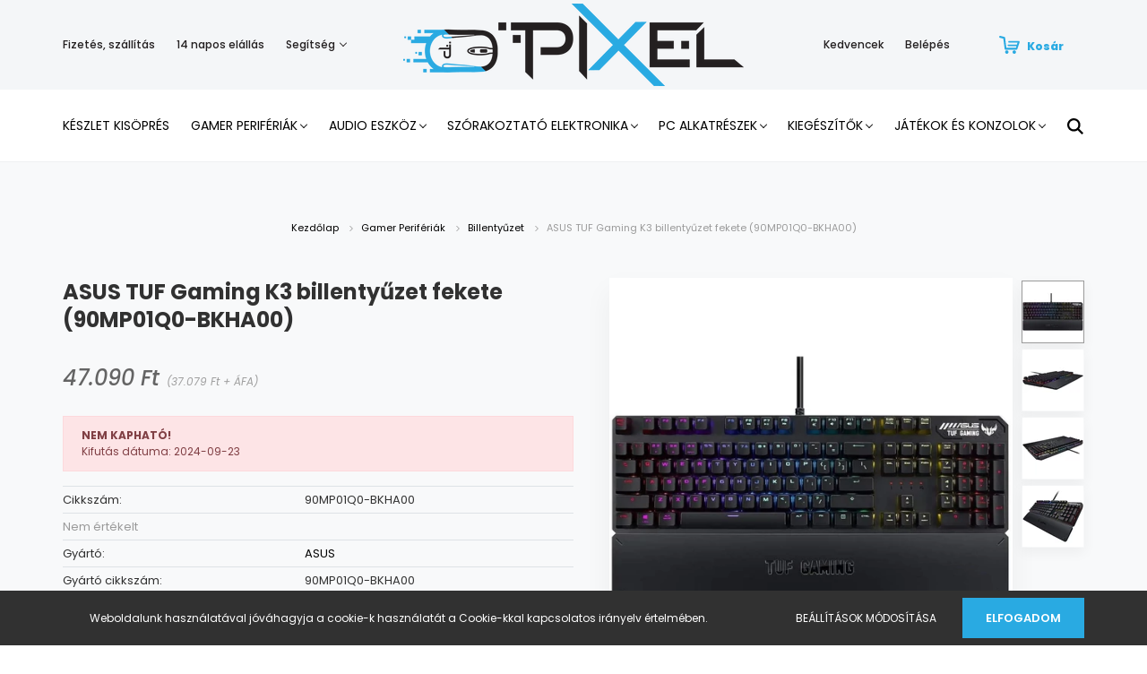

--- FILE ---
content_type: text/html; charset=UTF-8
request_url: https://pixel.hu/asus-tuf-gaming-k3-billentyuzet-fekete-90mp01q0-bkha00-74715
body_size: 26068
content:
<!DOCTYPE html>
<html lang="hu" dir="ltr">
<head>
    <title>ASUS TUF Gaming K3 billentyűzet fekete (90MP01Q0-BKHA00) - Billentyűzet - Gamer PC & laptop | webáruház & bemutatóterem | Pixel.hu</title>
    <meta charset="utf-8">
    <meta name="keywords" content="ASUS TUF Gaming K3 billentyűzet fekete (90MP01Q0-BKHA00), Billentyűzet">
    <meta name="description" content="ASUS TUF Gaming K3 billentyűzet fekete (90MP01Q0-BKHA00) termékünk most 47.090 Ft-os áron elérhető! Vásároljon kényelmesen és biztonságosan webáruházunkból, akár percek alatt!">
    <meta name="robots" content="index, follow">
    <link rel="image_src" href="https://pixelwebshop.cdn.shoprenter.hu/custom/pixelwebshop/image/data/kefix/90MP01Q0-BKHA00-0872.jpg.webp?lastmod=1717634944.1591953662">
    <meta property="og:title" content="ASUS TUF Gaming K3 billentyűzet fekete (90MP01Q0-BKHA00)" />
    <meta property="og:type" content="product" />
    <meta property="og:url" content="https://pixel.hu/asus-tuf-gaming-k3-billentyuzet-fekete-90mp01q0-bkha00-74715" />
    <meta property="og:image" content="https://pixelwebshop.cdn.shoprenter.hu/custom/pixelwebshop/image/cache/w1719h900q100/kefix/90MP01Q0-BKHA00-0872.jpg.webp?lastmod=1717634944.1591953662" />
    <meta property="og:description" content="Csatlakozó típusa: USBNyelv: magyarCsuklótámasz: igenHáttér-világítás: igenMechanikus gombok: Kailh RedTulajdonságok:Billentyűzet mérete: 438.7 x 130.9 x 38.75 mmCsuklótámasz mérete: 438.7 x 76.95 x 10.75 mmTömege: 1110 g..." />
    <link href="https://pixelwebshop.cdn.shoprenter.hu/custom/pixelwebshop/image/data/product/new%20site/Saj%C3%A1t%20mappa/mouse.png?lastmod=1595327647.1591953662" rel="icon" />
    <link href="https://pixelwebshop.cdn.shoprenter.hu/custom/pixelwebshop/image/data/product/new%20site/Saj%C3%A1t%20mappa/mouse.png?lastmod=1595327647.1591953662" rel="apple-touch-icon" />
    <base href="https://pixel.hu:443" />
    <meta name="google-site-verification" content="xtEr51KDyEZccau6vjMBLjBcUkYuOm5WerrMEHS7hEg" />
<meta name="facebook-domain-verification" content="971m1alus6qt146r7jnq9gp1h76jkc" />

    <meta name="viewport" content="width=device-width, initial-scale=1.0, maximum-scale=1.0, user-scalable=0" />
            <link href="https://pixel.hu/asus-tuf-gaming-k3-billentyuzet-fekete-90mp01q0-bkha00-74715" rel="canonical">
    
            
                    
                <link rel="preconnect" href="https://fonts.googleapis.com">
    <link rel="preconnect" href="https://fonts.gstatic.com" crossorigin>
    <link href="https://fonts.googleapis.com/css2?family=Poppins:ital,wght@0,400;0,500;0,600;0,700;0,800;0,900;1,400;1,500;1,600;1,700;1,800;1,900&display=swap" rel="stylesheet">
            <link rel="stylesheet" href="https://pixelwebshop.cdn.shoprenter.hu/web/compiled/css/fancybox2.css?v=1768402760" media="screen">
            <link rel="stylesheet" href="https://pixelwebshop.cdn.shoprenter.hu/custom/pixelwebshop/catalog/view/theme/amsterdam_global/style/1742311735.1576771974.1593437948.1686066618.css?v=null.1591953662" media="screen">
            <link rel="stylesheet" href="https://pixelwebshop.cdn.shoprenter.hu/custom/pixelwebshop/catalog/view/theme/amsterdam_global/stylesheet/stylesheet.css?v=1686066617" media="screen">
        <script>
        window.nonProductQuality = 100;
    </script>
    <script src="//ajax.googleapis.com/ajax/libs/jquery/1.10.2/jquery.min.js"></script>
    <script>window.jQuery || document.write('<script src="https://pixelwebshop.cdn.shoprenter.hu/catalog/view/javascript/jquery/jquery-1.10.2.min.js?v=1484139539"><\/script>');</script>
    <script type="text/javascript" src="//cdn.jsdelivr.net/npm/slick-carousel@1.8.1/slick/slick.min.js"></script>

            
    

    <!--Header JavaScript codes--><script src="https://pixelwebshop.cdn.shoprenter.hu/web/compiled/js/countdown.js?v=1768402759"></script><script src="https://pixelwebshop.cdn.shoprenter.hu/web/compiled/js/base.js?v=1768402759"></script><script src="https://pixelwebshop.cdn.shoprenter.hu/web/compiled/js/fancybox2.js?v=1768402759"></script><script src="https://pixelwebshop.cdn.shoprenter.hu/web/compiled/js/productreview.js?v=1768402759"></script><script src="https://pixelwebshop.cdn.shoprenter.hu/web/compiled/js/before_starter2_head.js?v=1768402759"></script><script src="https://pixelwebshop.cdn.shoprenter.hu/web/compiled/js/before_starter2_productpage.js?v=1768402759"></script><script src="https://pixelwebshop.cdn.shoprenter.hu/web/compiled/js/nanobar.js?v=1768402759"></script><!--Header jQuery onLoad scripts--><script>window.countdownFormat='%D:%H:%M:%S';var BASEURL='https://pixel.hu';Currency={"symbol_left":"","symbol_right":" Ft","decimal_place":0,"decimal_point":",","thousand_point":".","currency":"HUF","value":1};var ShopRenter=ShopRenter||{};ShopRenter.product={"id":74715,"sku":"90MP01Q0-BKHA00","currency":"HUF","unitName":"db","price":47090,"name":"ASUS TUF Gaming K3 billenty\u0171zet fekete (90MP01Q0-BKHA00)","brand":"ASUS","currentVariant":[],"parent":{"id":74715,"sku":"90MP01Q0-BKHA00","unitName":"db","price":47090,"name":"ASUS TUF Gaming K3 billenty\u0171zet fekete (90MP01Q0-BKHA00)"}};$(document).ready(function(){$('.fancybox').fancybox({maxWidth:820,maxHeight:650,afterLoad:function(){wrapCSS=$(this.element).data('fancybox-wrapcss');if(wrapCSS){$('.fancybox-wrap').addClass(wrapCSS);}},helpers:{thumbs:{width:50,height:50}}});$('.fancybox-inline').fancybox({maxWidth:820,maxHeight:650,type:'inline'});});$(window).load(function(){});</script><script src="https://pixelwebshop.cdn.shoprenter.hu/web/compiled/js/vue/manifest.bundle.js?v=1768402756"></script><script>var ShopRenter=ShopRenter||{};ShopRenter.onCartUpdate=function(callable){document.addEventListener('cartChanged',callable)};ShopRenter.onItemAdd=function(callable){document.addEventListener('AddToCart',callable)};ShopRenter.onItemDelete=function(callable){document.addEventListener('deleteCart',callable)};ShopRenter.onSearchResultViewed=function(callable){document.addEventListener('AuroraSearchResultViewed',callable)};ShopRenter.onSubscribedForNewsletter=function(callable){document.addEventListener('AuroraSubscribedForNewsletter',callable)};ShopRenter.onCheckoutInitiated=function(callable){document.addEventListener('AuroraCheckoutInitiated',callable)};ShopRenter.onCheckoutShippingInfoAdded=function(callable){document.addEventListener('AuroraCheckoutShippingInfoAdded',callable)};ShopRenter.onCheckoutPaymentInfoAdded=function(callable){document.addEventListener('AuroraCheckoutPaymentInfoAdded',callable)};ShopRenter.onCheckoutOrderConfirmed=function(callable){document.addEventListener('AuroraCheckoutOrderConfirmed',callable)};ShopRenter.onCheckoutOrderPaid=function(callable){document.addEventListener('AuroraOrderPaid',callable)};ShopRenter.onCheckoutOrderPaidUnsuccessful=function(callable){document.addEventListener('AuroraOrderPaidUnsuccessful',callable)};ShopRenter.onProductPageViewed=function(callable){document.addEventListener('AuroraProductPageViewed',callable)};ShopRenter.onMarketingConsentChanged=function(callable){document.addEventListener('AuroraMarketingConsentChanged',callable)};ShopRenter.onCustomerRegistered=function(callable){document.addEventListener('AuroraCustomerRegistered',callable)};ShopRenter.onCustomerLoggedIn=function(callable){document.addEventListener('AuroraCustomerLoggedIn',callable)};ShopRenter.onCustomerUpdated=function(callable){document.addEventListener('AuroraCustomerUpdated',callable)};ShopRenter.onCartPageViewed=function(callable){document.addEventListener('AuroraCartPageViewed',callable)};ShopRenter.customer={"userId":0,"userClientIP":"3.23.130.254","userGroupId":8,"customerGroupTaxMode":"gross","customerGroupPriceMode":"gross_net_tax","email":"","phoneNumber":"","name":{"firstName":"","lastName":""}};ShopRenter.theme={"name":"amsterdam_global","family":"amsterdam","parent":""};ShopRenter.shop={"name":"pixelwebshop","locale":"hu","currency":{"code":"HUF","rate":1},"domain":"pixelwebshop.myshoprenter.hu"};ShopRenter.page={"route":"product\/product","queryString":"asus-tuf-gaming-k3-billentyuzet-fekete-90mp01q0-bkha00-74715"};ShopRenter.formSubmit=function(form,callback){callback();};let loadedAsyncScriptCount=0;function asyncScriptLoaded(position){loadedAsyncScriptCount++;if(position==='body'){if(document.querySelectorAll('.async-script-tag').length===loadedAsyncScriptCount){if(/complete|interactive|loaded/.test(document.readyState)){document.dispatchEvent(new CustomEvent('asyncScriptsLoaded',{}));}else{document.addEventListener('DOMContentLoaded',()=>{document.dispatchEvent(new CustomEvent('asyncScriptsLoaded',{}));});}}}}</script><script type="text/javascript"async class="async-script-tag"onload="asyncScriptLoaded('header')"src="https://frontend.embedi.hu/shoprenter/5f351627a05fe967eccb328d/platform.js"></script><script type="text/javascript"src="https://pixelwebshop.cdn.shoprenter.hu/web/compiled/js/vue/customerEventDispatcher.bundle.js?v=1768402756"></script><!--Custom header scripts--><script id="mcjs">!function(c,h,i,m,p){m=c.createElement(h),p=c.getElementsByTagName(h)[0],m.async=1,m.src=i,p.parentNode.insertBefore(m,p)}(document,"script","https://chimpstatic.com/mcjs-connected/js/users/e579065da808ae79545936104/ad43b6e584f0af6fa3f725eb8.js");</script><script>(function(h,o,t,j,a,r){h.hj=h.hj||function(){(h.hj.q=h.hj.q||[]).push(arguments)};h._hjSettings={hjid:2888403,hjsv:6};a=o.getElementsByTagName('head')[0];r=o.createElement('script');r.async=1;r.src=t+h._hjSettings.hjid+j+h._hjSettings.hjsv;a.appendChild(r);})(window,document,'https://static.hotjar.com/c/hotjar-','.js?sv=');</script><script type="text/javascript">if(ak_widget_params===undefined||ak_widget_script===undefined){var ak_widget_params=["032a31f02f1716f9f6f8ba612de93816","L","HU",0,"W",0,480];var ak_widget_script=document.createElement("script");ak_widget_script.type="text/javascript";ak_widget_script.src="https://static.arukereso.hu/widget/presenter.js";ak_widget_script.async=true;document.body.appendChild(ak_widget_script);}</script><script id="mcjs">!function(c,h,i,m,p){m=c.createElement(h),p=c.getElementsByTagName(h)[0],m.async=1,m.src=i,p.parentNode.insertBefore(m,p)}(document,"script","https://chimpstatic.com/mcjs-connected/js/users/e579065da808ae79545936104/ad43b6e584f0af6fa3f725eb8.js");</script><script>(function(h,o,t,j,a,r){h.hj=h.hj||function(){(h.hj.q=h.hj.q||[]).push(arguments)};h._hjSettings={hjid:2888403,hjsv:6};a=o.getElementsByTagName('head')[0];r=o.createElement('script');r.async=1;r.src=t+h._hjSettings.hjid+j+h._hjSettings.hjsv;a.appendChild(r);})(window,document,'https://static.hotjar.com/c/hotjar-','.js?sv=');</script>                
            
            <script>window.dataLayer=window.dataLayer||[];function gtag(){dataLayer.push(arguments)};var ShopRenter=ShopRenter||{};ShopRenter.config=ShopRenter.config||{};ShopRenter.config.googleConsentModeDefaultValue="denied";</script>                        <script type="text/javascript" src="https://pixelwebshop.cdn.shoprenter.hu/web/compiled/js/vue/googleConsentMode.bundle.js?v=1768402756"></script>

            <!-- Facebook Pixel Code -->
<script>
!function(f,b,e,v,n,t,s)
{if(f.fbq)return;n=f.fbq=function(){n.callMethod?
n.callMethod.apply(n,arguments):n.queue.push(arguments)};
if(!f._fbq)f._fbq=n;n.push=n;n.loaded=!0;n.version='2.0';
n.queue=[];t=b.createElement(e);t.async=!0;
t.src=v;s=b.getElementsByTagName(e)[0];
s.parentNode.insertBefore(t,s)}(window, document,'script',
'https://connect.facebook.net/en_US/fbevents.js');
fbq('consent', 'revoke');
fbq('init', '3532862823413400');
fbq('track', 'PageView');
document.addEventListener('AuroraProductPageViewed', function(auroraEvent) {
                    fbq('track', 'ViewContent', {
                        content_type: 'product',
                        content_ids: [auroraEvent.detail.product.id.toString()],
                        value: parseFloat(auroraEvent.detail.product.grossUnitPrice),
                        currency: auroraEvent.detail.product.currency
                    }, {
                        eventID: auroraEvent.detail.event.id
                    });
                });
document.addEventListener('AuroraAddedToCart', function(auroraEvent) {
    var fbpId = [];
    var fbpValue = 0;
    var fbpCurrency = '';

    auroraEvent.detail.products.forEach(function(item) {
        fbpValue += parseFloat(item.grossUnitPrice) * item.quantity;
        fbpId.push(item.id);
        fbpCurrency = item.currency;
    });


    fbq('track', 'AddToCart', {
        content_ids: fbpId,
        content_type: 'product',
        value: fbpValue,
        currency: fbpCurrency
    }, {
        eventID: auroraEvent.detail.event.id
    });
})
window.addEventListener('AuroraMarketingCookie.Changed', function(event) {
            let consentStatus = event.detail.isAccepted ? 'grant' : 'revoke';
            if (typeof fbq === 'function') {
                fbq('consent', consentStatus);
            }
        });
</script>
<noscript><img height="1" width="1" style="display:none" 
src="https://www.facebook.com/tr?id=3532862823413400&ev=PageView&noscript=1" 
/></noscript>
<!-- End Facebook Pixel Code -->

<!-- Facebook Pixel Code -->
<script>
!function(f,b,e,v,n,t,s)
{if(f.fbq)return;n=f.fbq=function(){n.callMethod?
n.callMethod.apply(n,arguments):n.queue.push(arguments)};
if(!f._fbq)f._fbq=n;n.push=n;n.loaded=!0;n.version='2.0';
n.queue=[];t=b.createElement(e);t.async=!0;
t.src=v;s=b.getElementsByTagName(e)[0];
s.parentNode.insertBefore(t,s)}(window,document,'script',
'https://connect.facebook.net/en_US/fbevents.js');
 fbq('consent', 'revoke');
fbq('init', '654830199054929'); 
fbq('track', 'PageView');
</script>
<noscript>
 <img height="1" width="1" 
src="https://www.facebook.com/tr?id=654830199054929&ev=PageView
&noscript=1"/>
</noscript>
<!-- End Facebook Pixel Code -->
            <!-- Google Tag Manager -->
<script>(function(w,d,s,l,i){w[l]=w[l]||[];w[l].push({'gtm.start':
new Date().getTime(),event:'gtm.js'});var f=d.getElementsByTagName(s)[0],
j=d.createElement(s),dl=l!='dataLayer'?'&l='+l:'';j.async=true;j.src=
'https://www.googletagmanager.com/gtm.js?id='+i+dl;f.parentNode.insertBefore(j,f);
})(window,document,'script','dataLayer','GTM-MH66NX6');</script>
<!-- End Google Tag Manager -->
            <!-- Global site tag (gtag.js) - Google Ads: 10814037163 -->
<script async src="https://www.googletagmanager.com/gtag/js?id=AW-10814037163"></script>
<script>
  window.dataLayer = window.dataLayer || [];
  function gtag(){dataLayer.push(arguments);}
  gtag('js', new Date());

  gtag('config', 'AW-10814037163');
</script><script>
  gtag('event', 'page_view', {
    'send_to': 'AW-10814037163',
    'value': 'replace with value',
    'items': [{
      'id': 'replace with value',
      'google_business_vertical': 'retail'
    }]
  });
</script>

    
            
                <!--Global site tag(gtag.js)--><script async src="https://www.googletagmanager.com/gtag/js?id=10873973423"></script><script>window.dataLayer=window.dataLayer||[];function gtag(){dataLayer.push(arguments);}
gtag('js',new Date());gtag('config','10873973423',{"allow_enhanced_conversions":true});gtag('config','AW-10873973423',{"allow_enhanced_conversions":true});gtag('config','AW-736366621',{"allow_enhanced_conversions":true});</script>    
    
</head>
<body id="body" class="page-body product-page-body amsterdam_global-body header--style-1" role="document">
<script>var bodyComputedStyle=window.getComputedStyle(document.body);ShopRenter.theme.breakpoints={'xs':parseInt(bodyComputedStyle.getPropertyValue('--breakpoint-xs')),'sm':parseInt(bodyComputedStyle.getPropertyValue('--breakpoint-sm')),'md':parseInt(bodyComputedStyle.getPropertyValue('--breakpoint-md')),'lg':parseInt(bodyComputedStyle.getPropertyValue('--breakpoint-lg')),'xl':parseInt(bodyComputedStyle.getPropertyValue('--breakpoint-xl'))}</script><!--Google Tag Manager(noscript)--><noscript><iframe src="https://www.googletagmanager.com/ns.html?id=GTM-MH66NX6"
height="0"width="0"style="display:none;visibility:hidden"></iframe></noscript><!--End Google Tag Manager(noscript)--><div id="fb-root"></div><script>(function(d,s,id){var js,fjs=d.getElementsByTagName(s)[0];if(d.getElementById(id))return;js=d.createElement(s);js.id=id;js.src="//connect.facebook.net/hu_HU/sdk/xfbml.customerchat.js#xfbml=1&version=v2.12&autoLogAppEvents=1";fjs.parentNode.insertBefore(js,fjs);}(document,"script","facebook-jssdk"));</script>
                    

<!-- cached --><div class="Fixed nanobar bg-dark js-nanobar-first-login">
    <div class="container nanobar-container">
        <div class="row flex-column flex-sm-row">
            <div class="col-12 col-sm-8 nanobar-text-cookies align-self-center">
                Weboldalunk használatával jóváhagyja a cookie-k használatát a Cookie-kkal kapcsolatos irányelv értelmében.
            </div>
            <div class="col-12 col-sm-4 nanobar-buttons mt-3 m-sm-0 text-center text-sm-right">
                <a href="" class="btn btn-link nanobar-settings-button js-nanobar-settings-button">
                    Beállítások módosítása
                </a>
                <a href="" class="btn btn-primary nanobar-btn js-nanobar-close-cookies" data-button-save-text="Beállítások mentése">
                    Elfogadom
                </a>
            </div>
        </div>
        <div class="nanobar-cookies js-nanobar-cookies flex-column flex-sm-row text-left pt-3 mt-3" style="display: none;">
            <div class="form-check pt-2 pb-2 pr-2 mb-0">
                <input class="form-check-input" type="checkbox" name="required_cookies" disabled checked />
                <label class="form-check-label text-white">
                    Szükséges cookie-k
                    <div class="cookies-help-text text-muted">
                        Ezek a cookie-k segítenek abban, hogy a webáruház használható és működőképes legyen.
                    </div>
                </label>
            </div>
            <div class="form-check pt-2 pb-2 pr-2 mb-0">
                <input class="form-check-input js-nanobar-marketing-cookies" type="checkbox" name="marketing_cookies"
                         checked />
                <label class="form-check-label">
                    Marketing cookie-k
                    <div class="cookies-help-text text-muted">
                        Ezeket a cookie-k segítenek abban, hogy az Ön érdeklődési körének megfelelő reklámokat és termékeket jelenítsük meg a webáruházban.
                    </div>
                </label>
            </div>
        </div>
    </div>
</div>

<script>
    (function ($) {
        $(document).ready(function () {
            new AuroraNanobar.FirstLogNanobarCheckbox(jQuery('.js-nanobar-first-login'), 'bottom');
        });
    })(jQuery);
</script>
<!-- /cached -->
<!-- cached --><div class="Fixed nanobar bg-dark js-nanobar-free-shipping">
    <div class="container nanobar-container">
        <button type="button" class="close js-nanobar-close" aria-label="Close">
            <span aria-hidden="true">&times;</span>
        </button>
        <div class="nanobar-text px-3"></div>
    </div>
</div>

<script>$(document).ready(function(){document.nanobarInstance=new AuroraNanobar.FreeShippingNanobar($('.js-nanobar-free-shipping'),'bottom','0','','1');});</script><!-- /cached -->
                <!-- page-wrap -->

                <div class="page-wrap">
                            
    <header class="d-none d-lg-block">
                    <nav class="navbar header-navbar p-0">
                <div class="container">
                    <div class="row no-gutters w-100">
                        <div class="col-lg-5">
                            <div class="d-flex align-items-center h-100">
                                <!-- cached -->
    <ul class="nav headermenu-list">
                    <li class="nav-item header-font-color">
                <a class="nav-link" href="https://pixel.hu/fizetes-szallitas"
                    target="_self"
                                        title="Fizetés, szállítás"
                >
                    Fizetés, szállítás
                </a>
                            </li>
                    <li class="nav-item header-font-color">
                <a class="nav-link" href="https://pixel.hu/14-napos-termek-visszakuldes"
                    target="_self"
                                        title="14 napos elállás"
                >
                    14 napos elállás
                </a>
                            </li>
                    <li class="nav-item dropdown header-font-color">
                <a class="nav-link" href="https://pixel.hu/segitseg"
                    target="_self"
                     class="dropdown-toggle disabled"                    title="Segítség"
                >
                    Segítség
                </a>
                                    <ul class="dropdown-hover-menu">
                                                    <li class="dropdown-item">
                                <a href="https://pixel.hu/gyakran-ismetelt-kerdesek" title="Gyakran ismételt kérdések" target="_self">
                                    Gyakran ismételt kérdések
                                </a>
                            </li>
                                                    <li class="dropdown-item">
                                <a href="https://pixel.hu/garancia" title="Garancia" target="_self">
                                    Garancia
                                </a>
                            </li>
                                            </ul>
                            </li>
            </ul>
    <!-- /cached -->
                            </div>
                        </div>
                        <div class="col-lg-2">
                            <div class="d-flex-center h-100 p-1">
                                <!-- cached -->
    <a class="navbar-brand mr-auto ml-auto" href="/"><img style="border: 0; max-width: 440px;" src="https://pixelwebshop.cdn.shoprenter.hu/custom/pixelwebshop/image/cache/w440h92m00/Log%C3%B3pakk/pixel_logo_3x.png?v=1593673627" title="Pixel.hu" alt="Pixel.hu" /></a>
<!-- /cached -->
                            </div>
                        </div>
                        <div class="col-lg-5">
                            <div class="d-flex justify-content-end align-items-center h-100">
                                <hx:include src="/_fragment?_path=_format%3Dhtml%26_locale%3Den%26_controller%3Dmodule%252Fwishlist&amp;_hash=j%2Bw2Z%2F572aHa0zyi5hHUnpdAKK7o6N2HsGEjxJ%2B89JI%3D"></hx:include>
                                <!-- cached -->
    <ul class="nav login-list">
                    <li class="nav-item header-font-color">
                <a class="nav-link" href="index.php?route=account/login" title="Belépés">
                    Belépés
                </a>
            </li>
            </ul>
<!-- /cached -->
                                <div id="js-cart">
                                    <hx:include src="/_fragment?_path=_format%3Dhtml%26_locale%3Den%26_controller%3Dmodule%252Fcart&amp;_hash=WDYrKh0qg2wD6VMCp8rADUCRi0V%2Ffgah2I7t5BGYS%2BQ%3D"></hx:include>
                                </div>
                            </div>
                        </div>
                    </div>
                </div>
            </nav>
            <div class="header-bottom sticky-head">
                <div class="container">
                    <nav class="navbar header-category-navbar">
                        


                    
            <div id="module_category_wrapper" class="module-category-wrapper">
    
    <div id="category" class="module content-module header-position hide-top category-module" >
                                    <div class="module-body">
                        <div id="category-nav">
            


<ul class="nav nav-fill category category-menu sf-menu sf-horizontal cached">
    <li id="cat_1224" class="nav-item item category-list module-list even">
    <a href="https://pixel.hu/tavaszi-nagytakaritas" class="nav-link">
        Készlet Kisöprés
    </a>
    </li><li id="cat_871" class="nav-item item category-list module-list parent odd">
    <a href="https://pixel.hu/gamer-cuccok" class="nav-link">
        Gamer Perifériák
    </a>
            <ul class="nav flex-column children"><li id="cat_1196" class="nav-item item category-list module-list even">
    <a href="https://pixel.hu/gamer-cuccok/gamer-periferiakgamer-periferiak-1196" class="nav-link">
        Gamer Perifériák
    </a>
    </li><li id="cat_1177" class="nav-item item category-list module-list odd">
    <a href="https://pixel.hu/gamer-cuccok/gamer-szekek-1177" class="nav-link">
        Gamer székek
    </a>
    </li><li id="cat_1198" class="nav-item item category-list module-list even">
    <a href="https://pixel.hu/gamer-cuccok/gamer-szekek-1198" class="nav-link">
        Gamer székek
    </a>
    </li><li id="cat_1179" class="nav-item item category-list module-list parent odd">
    <a href="https://pixel.hu/gamer-cuccok/kontrollerekjatekok-es-konzolok-1179" class="nav-link">
        Kontrollerek|||Játékok és Konzolok
    </a>
            <ul class="nav flex-column children"><li id="cat_1182" class="nav-item item category-list module-list even">
    <a href="https://pixel.hu/gamer-cuccok/kontrollerekjatekok-es-konzolok-1179/gamepadek-1182" class="nav-link">
        Gamepadek
    </a>
    </li></ul>
    </li><li id="cat_1157" class="nav-item item category-list module-list even">
    <a href="https://pixel.hu/gamer-cuccok/mikrofon-1157" class="nav-link">
        Mikrofon
    </a>
    </li><li id="cat_1221" class="nav-item item category-list module-list parent odd">
    <a href="https://pixel.hu/gamer-cuccok/monitorgamer-periferiak-1221" class="nav-link">
        Monitor|||Gamer Perifériák
    </a>
            <ul class="nav flex-column children"><li id="cat_1223" class="nav-item item category-list module-list even">
    <a href="https://pixel.hu/gamer-cuccok/monitorgamer-periferiak-1221/szemuveg-1223" class="nav-link">
        Szemüveg
    </a>
    </li></ul>
    </li><li id="cat_866" class="nav-item item category-list module-list even">
    <a href="https://pixel.hu/gamer-cuccok/billentyuzet" class="nav-link">
        Billentyűzet
    </a>
    </li><li id="cat_1091" class="nav-item item category-list module-list odd">
    <a href="https://pixel.hu/gamer-cuccok/kiegeszitok-1091" class="nav-link">
        Kiegészítők
    </a>
    </li><li id="cat_868" class="nav-item item category-list module-list even">
    <a href="https://pixel.hu/gamer-cuccok/monitor" class="nav-link">
        Monitor
    </a>
    </li><li id="cat_869" class="nav-item item category-list module-list odd">
    <a href="https://pixel.hu/gamer-cuccok/gamer-szek" class="nav-link">
        Gamer székek
    </a>
    </li><li id="cat_867" class="nav-item item category-list module-list even">
    <a href="https://pixel.hu/gamer-cuccok/eger" class="nav-link">
        Egér
    </a>
    </li><li id="cat_875" class="nav-item item category-list module-list odd">
    <a href="https://pixel.hu/gamer-cuccok/szemuveg" class="nav-link">
        Szemüveg
    </a>
    </li><li id="cat_876" class="nav-item item category-list module-list even">
    <a href="https://pixel.hu/gamer-cuccok/egerpad" class="nav-link">
        Egérpad
    </a>
    </li><li id="cat_884" class="nav-item item category-list module-list odd">
    <a href="https://pixel.hu/gamer-cuccok/fejhallgatok" class="nav-link">
        Fejhallgatók
    </a>
    </li><li id="cat_891" class="nav-item item category-list module-list even">
    <a href="https://pixel.hu/gamer-cuccok/asztalok" class="nav-link">
        Asztalok
    </a>
    </li><li id="cat_899" class="nav-item item category-list module-list odd">
    <a href="https://pixel.hu/gamer-cuccok/szonyegek" class="nav-link">
        Szőnyegek
    </a>
    </li><li id="cat_890" class="nav-item item category-list module-list even">
    <a href="https://pixel.hu/gamer-cuccok/kontrollerek" class="nav-link">
        Kontrollerek
    </a>
    </li><li id="cat_900" class="nav-item item category-list module-list odd">
    <a href="https://pixel.hu/gamer-cuccok/joystickok" class="nav-link">
        Joystickok
    </a>
    </li></ul>
    </li><li id="cat_872" class="nav-item item category-list module-list parent even">
    <a href="https://pixel.hu/audio-eszkoz" class="nav-link">
        Audio eszköz
    </a>
            <ul class="nav flex-column children"><li id="cat_870" class="nav-item item category-list module-list parent even">
    <a href="https://pixel.hu/audio-eszkoz/hangszorok" class="nav-link">
        Hangszórók
    </a>
            <ul class="nav flex-column children"><li id="cat_1031" class="nav-item item category-list module-list even">
    <a href="https://pixel.hu/audio-eszkoz/hangszorok/hordozhato-kijelzok-1031" class="nav-link">
        Hordozható Kijelzők
    </a>
    </li></ul>
    </li><li id="cat_873" class="nav-item item category-list module-list parent odd">
    <a href="https://pixel.hu/audio-eszkoz/pro-audio" class="nav-link">
        Pro Audio
    </a>
            <ul class="nav flex-column children"><li id="cat_905" class="nav-item item category-list module-list even">
    <a href="https://pixel.hu/audio-eszkoz/pro-audio/ifiaudio" class="nav-link">
        iFi Audio
    </a>
    </li></ul>
    </li><li id="cat_892" class="nav-item item category-list module-list even">
    <a href="https://pixel.hu/audio-eszkoz/fejhallgato" class="nav-link">
        Fejhallgató
    </a>
    </li></ul>
    </li><li id="cat_1015" class="nav-item item category-list module-list parent odd">
    <a href="https://pixel.hu/szorakoztato-elektronika-1015" class="nav-link">
        Szórakoztató Elektronika
    </a>
            <ul class="nav flex-column children"><li id="cat_1124" class="nav-item item category-list module-list even">
    <a href="https://pixel.hu/szorakoztato-elektronika-1015/av-termekek-1124" class="nav-link">
        AV termékek
    </a>
    </li><li id="cat_1161" class="nav-item item category-list module-list odd">
    <a href="https://pixel.hu/szorakoztato-elektronika-1015/dron-1161" class="nav-link">
        Drón
    </a>
    </li><li id="cat_1043" class="nav-item item category-list module-list even">
    <a href="https://pixel.hu/szorakoztato-elektronika-1015/fali-tartok-karok-1043" class="nav-link">
        Fali tartók, Karok, Állványok
    </a>
    </li><li id="cat_1127" class="nav-item item category-list module-list odd">
    <a href="https://pixel.hu/szorakoztato-elektronika-1015/fenykepezok-es-tavcsovek-1127" class="nav-link">
        Fényképezők és Távcsövek
    </a>
    </li><li id="cat_1034" class="nav-item item category-list module-list even">
    <a href="https://pixel.hu/szorakoztato-elektronika-1015/hordozhato-kijelzok-1034" class="nav-link">
        Hordozható Kijelzők
    </a>
    </li><li id="cat_1023" class="nav-item item category-list module-list odd">
    <a href="https://pixel.hu/szorakoztato-elektronika-1015/interaktiv-tabla-1023" class="nav-link">
        Interaktív tábla
    </a>
    </li><li id="cat_1039" class="nav-item item category-list module-list even">
    <a href="https://pixel.hu/szorakoztato-elektronika-1015/lampak-1039" class="nav-link">
        Lámpák
    </a>
    </li><li id="cat_1026" class="nav-item item category-list module-list odd">
    <a href="https://pixel.hu/szorakoztato-elektronika-1015/lcd-monitorok-1026" class="nav-link">
        Monitorok
    </a>
    </li><li id="cat_1130" class="nav-item item category-list module-list even">
    <a href="https://pixel.hu/szorakoztato-elektronika-1015/navigacios-rendszer-1130" class="nav-link">
        Navigációs rendszer
    </a>
    </li><li id="cat_1156" class="nav-item item category-list module-list odd">
    <a href="https://pixel.hu/szorakoztato-elektronika-1015/okos-otthon-1156" class="nav-link">
        Okos Otthon
    </a>
    </li><li id="cat_1155" class="nav-item item category-list module-list even">
    <a href="https://pixel.hu/szorakoztato-elektronika-1015/okosorak-1155" class="nav-link">
        Okosórák
    </a>
    </li><li id="cat_1027" class="nav-item item category-list module-list odd">
    <a href="https://pixel.hu/szorakoztato-elektronika-1015/oled-monitorok-1027" class="nav-link">
        OLED Monitorok
    </a>
    </li><li id="cat_1040" class="nav-item item category-list module-list even">
    <a href="https://pixel.hu/szorakoztato-elektronika-1015/projektor-kiegeszitok-1040" class="nav-link">
        Projektor Kiegészítők
    </a>
    </li><li id="cat_1037" class="nav-item item category-list module-list odd">
    <a href="https://pixel.hu/szorakoztato-elektronika-1015/projektorok-1037" class="nav-link">
        Projektorok
    </a>
    </li><li id="cat_1029" class="nav-item item category-list module-list even">
    <a href="https://pixel.hu/szorakoztato-elektronika-1015/specialis-kijelzok-1029" class="nav-link">
        Speciális Kijelzők
    </a>
    </li><li id="cat_1147" class="nav-item item category-list module-list odd">
    <a href="https://pixel.hu/szorakoztato-elektronika-1015/szabadido-1147" class="nav-link">
        Szabadidő
    </a>
    </li><li id="cat_1144" class="nav-item item category-list module-list even">
    <a href="https://pixel.hu/szorakoztato-elektronika-1015/tabletek" class="nav-link">
        Tabletek
    </a>
    </li><li id="cat_1020" class="nav-item item category-list module-list odd">
    <a href="https://pixel.hu/szorakoztato-elektronika-1015/tartozekok-1020" class="nav-link">
        Tartozékok
    </a>
    </li><li id="cat_1211" class="nav-item item category-list module-list even">
    <a href="https://pixel.hu/szorakoztato-elektronika-1015/telefon-mobil-kellekek-1211" class="nav-link">
        Telefon (mobil) kellékek
    </a>
    </li><li id="cat_1167" class="nav-item item category-list module-list odd">
    <a href="https://pixel.hu/szorakoztato-elektronika-1015/telefon-es-tablet-tokok-1167" class="nav-link">
        Telefon és Tablet Tokok
    </a>
    </li><li id="cat_1152" class="nav-item item category-list module-list even">
    <a href="https://pixel.hu/szorakoztato-elektronika-1015/telefonok-1152" class="nav-link">
        Telefonok
    </a>
    </li><li id="cat_1018" class="nav-item item category-list module-list odd">
    <a href="https://pixel.hu/szorakoztato-elektronika-1015/tv-1018" class="nav-link">
        TV
    </a>
    </li></ul>
    </li><li id="cat_883" class="nav-item item category-list module-list parent even">
    <a href="https://pixel.hu/alkatreszek" class="nav-link">
        PC Alkatrészek
    </a>
            <ul class="nav flex-column children"><li id="cat_908" class="nav-item item category-list module-list parent even">
    <a href="https://pixel.hu/alkatreszek/alaplap" class="nav-link">
        Alaplap
    </a>
            <ul class="nav flex-column children"><li id="cat_1046" class="nav-item item category-list module-list even">
    <a href="https://pixel.hu/alkatreszek/alaplap/amd-alaplapok-1046" class="nav-link">
        AMD Alaplapok
    </a>
    </li><li id="cat_1048" class="nav-item item category-list module-list odd">
    <a href="https://pixel.hu/alkatreszek/alaplap/egyeb-alaplap-1048" class="nav-link">
        Egyéb Alaplap
    </a>
    </li><li id="cat_1050" class="nav-item item category-list module-list even">
    <a href="https://pixel.hu/alkatreszek/alaplap/intel-alaplapok-1050" class="nav-link">
        Intel Alaplapok
    </a>
    </li><li id="cat_1051" class="nav-item item category-list module-list odd">
    <a href="https://pixel.hu/alkatreszek/alaplap/szerver-alaplapok-1051" class="nav-link">
        Szerver Alaplapok
    </a>
    </li><li id="cat_1052" class="nav-item item category-list module-list even">
    <a href="https://pixel.hu/alkatreszek/alaplap/tartozekok-1052" class="nav-link">
        Tartozékok
    </a>
    </li></ul>
    </li><li id="cat_1136" class="nav-item item category-list module-list odd">
    <a href="https://pixel.hu/alkatreszek/flash-memoria-1136" class="nav-link">
        Flash Memória
    </a>
    </li><li id="cat_913" class="nav-item item category-list module-list even">
    <a href="https://pixel.hu/alkatreszek/haz-913" class="nav-link">
        Gépházak és Tartozékok
    </a>
    </li><li id="cat_910" class="nav-item item category-list module-list parent odd">
    <a href="https://pixel.hu/alkatreszek/halozat-910" class="nav-link">
        Hálózat
    </a>
            <ul class="nav flex-column children"><li id="cat_1209" class="nav-item item category-list module-list even">
    <a href="https://pixel.hu/alkatreszek/halozat-910/bovito-modulok-1209" class="nav-link">
        Bővítő modulok
    </a>
    </li><li id="cat_954" class="nav-item item category-list module-list odd">
    <a href="https://pixel.hu/alkatreszek/halozat-910/halozati-kabelek-954" class="nav-link">
        Hálózati Kábelek
    </a>
    </li><li id="cat_952" class="nav-item item category-list module-list even">
    <a href="https://pixel.hu/alkatreszek/halozat-910/halozati-kamera-952" class="nav-link">
        Hálózati Kamera
    </a>
    </li><li id="cat_956" class="nav-item item category-list module-list odd">
    <a href="https://pixel.hu/alkatreszek/halozat-910/halozati-kartyak-956" class="nav-link">
        Hálózati Kártyák
    </a>
    </li><li id="cat_959" class="nav-item item category-list module-list even">
    <a href="https://pixel.hu/alkatreszek/halozat-910/megfigyelo-rendszerek-959" class="nav-link">
        Megfigyelő Rendszerek
    </a>
    </li><li id="cat_973" class="nav-item item category-list module-list odd">
    <a href="https://pixel.hu/alkatreszek/halozat-910/modemek-973" class="nav-link">
        Modemek
    </a>
    </li><li id="cat_974" class="nav-item item category-list module-list even">
    <a href="https://pixel.hu/alkatreszek/halozat-910/opciok-es-licenszek-974" class="nav-link">
        Opciók és Licenszek
    </a>
    </li><li id="cat_962" class="nav-item item category-list module-list odd">
    <a href="https://pixel.hu/alkatreszek/halozat-910/powerline-adapterek-962" class="nav-link">
        Powerline Adapterek
    </a>
    </li><li id="cat_965" class="nav-item item category-list module-list even">
    <a href="https://pixel.hu/alkatreszek/halozat-910/printszerverek-965" class="nav-link">
        Printszerverek
    </a>
    </li><li id="cat_975" class="nav-item item category-list module-list odd">
    <a href="https://pixel.hu/alkatreszek/halozat-910/routerek-975" class="nav-link">
        Routerek
    </a>
    </li><li id="cat_979" class="nav-item item category-list module-list even">
    <a href="https://pixel.hu/alkatreszek/halozat-910/menedzselt-switchek-979" class="nav-link">
        Switchek
    </a>
    </li><li id="cat_967" class="nav-item item category-list module-list odd">
    <a href="https://pixel.hu/alkatreszek/halozat-910/tartozekok-967" class="nav-link">
        Tartozékok
    </a>
    </li><li id="cat_978" class="nav-item item category-list module-list even">
    <a href="https://pixel.hu/alkatreszek/halozat-910/tuzfalak-es-ips-978" class="nav-link">
        Tűzfalak és IPS
    </a>
    </li><li id="cat_980" class="nav-item item category-list module-list odd">
    <a href="https://pixel.hu/alkatreszek/halozat-910/acces-point-980" class="nav-link">
        Vezeték Nélküli Acces Point
    </a>
    </li><li id="cat_983" class="nav-item item category-list module-list even">
    <a href="https://pixel.hu/alkatreszek/halozat-910/vezetek-nelkuli-adapterek-983" class="nav-link">
        Vezeték Nélküli Adapterek
    </a>
    </li><li id="cat_986" class="nav-item item category-list module-list odd">
    <a href="https://pixel.hu/alkatreszek/halozat-910/vezetek-nelkuli-opciok-es-licenszek-986" class="nav-link">
        Vezeték Nélküli Opciók és Licenszek
    </a>
    </li><li id="cat_988" class="nav-item item category-list module-list even">
    <a href="https://pixel.hu/alkatreszek/halozat-910/vezetek-nelkuli-routerek-988" class="nav-link">
        Vezeték Nélküli Routerek
    </a>
    </li><li id="cat_990" class="nav-item item category-list module-list odd">
    <a href="https://pixel.hu/alkatreszek/halozat-910/vezetek-nelkuli-termekek-990" class="nav-link">
        Vezeték Nélküli Termékek
    </a>
    </li><li id="cat_970" class="nav-item item category-list module-list even">
    <a href="https://pixel.hu/alkatreszek/halozat-910/voip-970" class="nav-link">
        Voip
    </a>
    </li></ul>
    </li><li id="cat_1053" class="nav-item item category-list module-list parent even">
    <a href="https://pixel.hu/alkatreszek/dvivgahdmidport-kabelek-1053" class="nav-link">
        Kábelek és Adapterek
    </a>
            <ul class="nav flex-column children"><li id="cat_1072" class="nav-item item category-list module-list even">
    <a href="https://pixel.hu/alkatreszek/dvivgahdmidport-kabelek-1053/audio-1072" class="nav-link">
        Audio
    </a>
    </li><li id="cat_1075" class="nav-item item category-list module-list odd">
    <a href="https://pixel.hu/alkatreszek/dvivgahdmidport-kabelek-1053/belso-kabelek-1075" class="nav-link">
        Belső Kábelek
    </a>
    </li><li id="cat_1078" class="nav-item item category-list module-list even">
    <a href="https://pixel.hu/alkatreszek/dvivgahdmidport-kabelek-1053/egyeb-1078" class="nav-link">
        Egyéb
    </a>
    </li><li id="cat_1079" class="nav-item item category-list module-list odd">
    <a href="https://pixel.hu/alkatreszek/dvivgahdmidport-kabelek-1053/energia-ellatas-1079" class="nav-link">
        Energia Ellátás
    </a>
    </li><li id="cat_1081" class="nav-item item category-list module-list even">
    <a href="https://pixel.hu/alkatreszek/dvivgahdmidport-kabelek-1053/halozat-1081" class="nav-link">
        Hálózat
    </a>
    </li><li id="cat_1083" class="nav-item item category-list module-list odd">
    <a href="https://pixel.hu/alkatreszek/dvivgahdmidport-kabelek-1053/periferias-eszkozok-1083" class="nav-link">
        Perifériás Eszközök
    </a>
    </li><li id="cat_1086" class="nav-item item category-list module-list even">
    <a href="https://pixel.hu/alkatreszek/dvivgahdmidport-kabelek-1053/usb-1086" class="nav-link">
        USB
    </a>
    </li><li id="cat_1088" class="nav-item item category-list module-list odd">
    <a href="https://pixel.hu/alkatreszek/dvivgahdmidport-kabelek-1053/videokabelek-1088" class="nav-link">
        Videókábelek
    </a>
    </li></ul>
    </li><li id="cat_1064" class="nav-item item category-list module-list parent odd">
    <a href="https://pixel.hu/alkatreszek/kontroller-kartyak-1064" class="nav-link">
        Kontroller Kártyák
    </a>
            <ul class="nav flex-column children"><li id="cat_1068" class="nav-item item category-list module-list even">
    <a href="https://pixel.hu/alkatreszek/kontroller-kartyak-1064/io-kontrollerek-1068" class="nav-link">
        I/O Kontrollerek
    </a>
    </li><li id="cat_1070" class="nav-item item category-list module-list odd">
    <a href="https://pixel.hu/alkatreszek/kontroller-kartyak-1064/raid-vezerlok-1070" class="nav-link">
        RAID Vezérlők
    </a>
    </li><li id="cat_1071" class="nav-item item category-list module-list even">
    <a href="https://pixel.hu/alkatreszek/kontroller-kartyak-1064/usbfirewire-vezerlok-1071" class="nav-link">
        USB/Firewire vezérlők
    </a>
    </li><li id="cat_1067" class="nav-item item category-list module-list odd">
    <a href="https://pixel.hu/alkatreszek/kontroller-kartyak-1064/egyeb-kontrollerek-1067" class="nav-link">
        Egyéb Kontrollerek
    </a>
    </li></ul>
    </li><li id="cat_1139" class="nav-item item category-list module-list even">
    <a href="https://pixel.hu/alkatreszek/lemezek-1139" class="nav-link">
        Lemezek
    </a>
    </li><li id="cat_919" class="nav-item item category-list module-list odd">
    <a href="https://pixel.hu/alkatreszek/memoria-919" class="nav-link">
        Memória
    </a>
    </li><li id="cat_923" class="nav-item item category-list module-list even">
    <a href="https://pixel.hu/alkatreszek/merevlemez-923" class="nav-link">
        Merevlemez
    </a>
    </li><li id="cat_1183" class="nav-item item category-list module-list parent odd">
    <a href="https://pixel.hu/alkatreszek/merevlemezpc-alkatreszek-1183" class="nav-link">
        Merevlemez|||PC Alkatrészek
    </a>
            <ul class="nav flex-column children"><li id="cat_1193" class="nav-item item category-list module-list even">
    <a href="https://pixel.hu/alkatreszek/merevlemezpc-alkatreszek-1183/nas-1193" class="nav-link">
        NAS
    </a>
    </li><li id="cat_1186" class="nav-item item category-list module-list odd">
    <a href="https://pixel.hu/alkatreszek/merevlemezpc-alkatreszek-1183/ssd-1186" class="nav-link">
        SSD
    </a>
    </li></ul>
    </li><li id="cat_929" class="nav-item item category-list module-list even">
    <a href="https://pixel.hu/alkatreszek/modding-929" class="nav-link">
        Modding
    </a>
    </li><li id="cat_1133" class="nav-item item category-list module-list odd">
    <a href="https://pixel.hu/alkatreszek/nas-1133" class="nav-link">
        NAS
    </a>
    </li><li id="cat_930" class="nav-item item category-list module-list even">
    <a href="https://pixel.hu/alkatreszek/optikai-meghajtok-930" class="nav-link">
        Optikai meghajtók
    </a>
    </li><li id="cat_934" class="nav-item item category-list module-list odd">
    <a href="https://pixel.hu/alkatreszek/processzor-934" class="nav-link">
        Processzor
    </a>
    </li><li id="cat_936" class="nav-item item category-list module-list even">
    <a href="https://pixel.hu/alkatreszek/rack-szekrenyek-936" class="nav-link">
        Rack szekrények
    </a>
    </li><li id="cat_1187" class="nav-item item category-list module-list parent odd">
    <a href="https://pixel.hu/alkatreszek/rack-szekrenyekpc-alkatreszek-1187" class="nav-link">
        Rack szekrények|||PC Alkatrészek
    </a>
            <ul class="nav flex-column children"><li id="cat_1190" class="nav-item item category-list module-list even">
    <a href="https://pixel.hu/alkatreszek/rack-szekrenyekpc-alkatreszek-1187/szerverek-es-tarolas-1190" class="nav-link">
        Szerverek és Tárolás
    </a>
    </li></ul>
    </li><li id="cat_939" class="nav-item item category-list module-list even">
    <a href="https://pixel.hu/alkatreszek/ssd-939" class="nav-link">
        SSD
    </a>
    </li><li id="cat_1095" class="nav-item item category-list module-list parent odd">
    <a href="https://pixel.hu/alkatreszek/szamitogepek-es-tabletek-1095" class="nav-link">
        Számítógépek és Tabletek
    </a>
            <ul class="nav flex-column children"><li id="cat_1098" class="nav-item item category-list module-list even">
    <a href="https://pixel.hu/alkatreszek/szamitogepek-es-tabletek-1095/2-in-1-notebook-1098" class="nav-link">
        2 in 1 Notebook
    </a>
    </li><li id="cat_1100" class="nav-item item category-list module-list odd">
    <a href="https://pixel.hu/alkatreszek/szamitogepek-es-tabletek-1095/all-in-one-pc-1100" class="nav-link">
        All in One PC
    </a>
    </li><li id="cat_1110" class="nav-item item category-list module-list even">
    <a href="https://pixel.hu/alkatreszek/szamitogepek-es-tabletek-1095/biztonsag-1110" class="nav-link">
        Biztonság
    </a>
    </li><li id="cat_1116" class="nav-item item category-list module-list odd">
    <a href="https://pixel.hu/alkatreszek/szamitogepek-es-tabletek-1095/garancia-kiterjesztesek-1116" class="nav-link">
        Garancia Kiterjesztések
    </a>
    </li><li id="cat_1103" class="nav-item item category-list module-list even">
    <a href="https://pixel.hu/alkatreszek/szamitogepek-es-tabletek-1095/konzumer-pc-1103" class="nav-link">
        Konzumer PC
    </a>
    </li><li id="cat_1117" class="nav-item item category-list module-list odd">
    <a href="https://pixel.hu/alkatreszek/szamitogepek-es-tabletek-1095/notebook-1117" class="nav-link">
        Notebook
    </a>
    </li><li id="cat_1104" class="nav-item item category-list module-list even">
    <a href="https://pixel.hu/alkatreszek/szamitogepek-es-tabletek-1095/powerstation-1104" class="nav-link">
        Powerstation
    </a>
    </li><li id="cat_1118" class="nav-item item category-list module-list odd">
    <a href="https://pixel.hu/alkatreszek/szamitogepek-es-tabletek-1095/tabletek-1118" class="nav-link">
        Tabletek
    </a>
    </li><li id="cat_1113" class="nav-item item category-list module-list even">
    <a href="https://pixel.hu/alkatreszek/szamitogepek-es-tabletek-1095/tartozekok-1113" class="nav-link">
        Tartozékok
    </a>
    </li><li id="cat_1107" class="nav-item item category-list module-list odd">
    <a href="https://pixel.hu/alkatreszek/szamitogepek-es-tabletek-1095/uzleti-pc-1107" class="nav-link">
        Üzleti PC
    </a>
    </li><li id="cat_1121" class="nav-item item category-list module-list even">
    <a href="https://pixel.hu/alkatreszek/szamitogepek-es-tabletek-1095/vekony-kliensek-1121" class="nav-link">
        Vékony Kliensek
    </a>
    </li></ul>
    </li><li id="cat_1142" class="nav-item item category-list module-list even">
    <a href="https://pixel.hu/alkatreszek/szerverek-1142" class="nav-link">
        Szerverek és Tárolás
    </a>
    </li><li id="cat_1092" class="nav-item item category-list module-list odd">
    <a href="https://pixel.hu/alkatreszek/szkennerek-1092" class="nav-link">
        Szkennerek
    </a>
    </li><li id="cat_940" class="nav-item item category-list module-list even">
    <a href="https://pixel.hu/alkatreszek/usb-kellekek-940" class="nav-link">
        USB Kellékek
    </a>
    </li><li id="cat_1169" class="nav-item item category-list module-list odd">
    <a href="https://pixel.hu/alkatreszek/ventillatorok-1169" class="nav-link">
        Ventillátorok
    </a>
    </li><li id="cat_881" class="nav-item item category-list module-list even">
    <a href="https://pixel.hu/alkatreszek/tapegyseg" class="nav-link">
        Tápegység
    </a>
    </li><li id="cat_880" class="nav-item item category-list module-list odd">
    <a href="https://pixel.hu/alkatreszek/processzor-huto" class="nav-link">
        Processzor hűtő
    </a>
    </li><li id="cat_879" class="nav-item item category-list module-list even">
    <a href="https://pixel.hu/alkatreszek/hutopaszta" class="nav-link">
        Hűtőpaszta
    </a>
    </li><li id="cat_901" class="nav-item item category-list module-list parent odd">
    <a href="https://pixel.hu/alkatreszek/gamer-vga" class="nav-link">
        Videókártyák
    </a>
            <ul class="nav flex-column children"><li id="cat_1056" class="nav-item item category-list module-list even">
    <a href="https://pixel.hu/alkatreszek/gamer-vga/amd-1056" class="nav-link">
        AMD
    </a>
    </li><li id="cat_1058" class="nav-item item category-list module-list odd">
    <a href="https://pixel.hu/alkatreszek/gamer-vga/egpu-dokkolok-1058" class="nav-link">
        EGPU Dokkolók
    </a>
    </li><li id="cat_1059" class="nav-item item category-list module-list even">
    <a href="https://pixel.hu/alkatreszek/gamer-vga/nvidia-1059" class="nav-link">
        NVIDIA
    </a>
    </li><li id="cat_1061" class="nav-item item category-list module-list odd">
    <a href="https://pixel.hu/alkatreszek/gamer-vga/specialis-grafikus-kartyak-1061" class="nav-link">
        Speciális Grafikus Kártyák
    </a>
    </li><li id="cat_1062" class="nav-item item category-list module-list even">
    <a href="https://pixel.hu/alkatreszek/gamer-vga/tartozekok-1062" class="nav-link">
        Tartozékok
    </a>
    </li></ul>
    </li><li id="cat_886" class="nav-item item category-list module-list even">
    <a href="https://pixel.hu/alkatreszek/usb-hangkartya" class="nav-link">
        Hangkártya
    </a>
    </li></ul>
    </li><li id="cat_874" class="nav-item item category-list module-list parent odd">
    <a href="https://pixel.hu/kiegeszitok" class="nav-link">
        Kiegészítők
    </a>
            <ul class="nav flex-column children"><li id="cat_1226" class="nav-item item category-list module-list even">
    <a href="https://pixel.hu/kiegeszitok/3d-print" class="nav-link">
        3D Nyomtatás
    </a>
    </li><li id="cat_909" class="nav-item item category-list module-list odd">
    <a href="https://pixel.hu/kiegeszitok/akku-elem-tolto-909" class="nav-link">
        Akku, Elem, Töltő
    </a>
    </li><li id="cat_1205" class="nav-item item category-list module-list even">
    <a href="https://pixel.hu/kiegeszitok/biztonsag-technika-1205" class="nav-link">
        Biztonság technika
    </a>
    </li><li id="cat_907" class="nav-item item category-list module-list odd">
    <a href="https://pixel.hu/kiegeszitok/drk-x-bp5" class="nav-link">
        DRK x BP5
    </a>
    </li><li id="cat_1174" class="nav-item item category-list module-list even">
    <a href="https://pixel.hu/kiegeszitok/haztartas-1174" class="nav-link">
        Háztartás
    </a>
    </li><li id="cat_914" class="nav-item item category-list module-list parent odd">
    <a href="https://pixel.hu/kiegeszitok/irodai-kellekek-914" class="nav-link">
        Irodai kellékek
    </a>
            <ul class="nav flex-column children"><li id="cat_1172" class="nav-item item category-list module-list even">
    <a href="https://pixel.hu/kiegeszitok/irodai-kellekek-914/kellekanyag-1172" class="nav-link">
        Kellékanyag
    </a>
    </li></ul>
    </li><li id="cat_1231" class="nav-item item category-list module-list parent even">
    <a href="https://pixel.hu/kiegeszitok/irodai-kellekekkiegeszitok-1231" class="nav-link">
        Irodai kellékek|||Kiegészítők
    </a>
            <ul class="nav flex-column children"><li id="cat_1234" class="nav-item item category-list module-list even">
    <a href="https://pixel.hu/kiegeszitok/irodai-kellekekkiegeszitok-1231/nyomtatas-es-scanner-1234" class="nav-link">
        Nyomtatás és Scanner
    </a>
    </li></ul>
    </li><li id="cat_916" class="nav-item item category-list module-list odd">
    <a href="https://pixel.hu/kiegeszitok/kabelek-916" class="nav-link">
        Kábelek
    </a>
    </li><li id="cat_945" class="nav-item item category-list module-list even">
    <a href="https://pixel.hu/kiegeszitok/atkapcsolo-945" class="nav-link">
        Konnektorok, Átkapcsolók
    </a>
    </li><li id="cat_1225" class="nav-item item category-list module-list odd">
    <a href="https://pixel.hu/kiegeszitok/fenymasolo-papirok" class="nav-link">
        Másoló és Nyomtató papírok
    </a>
    </li><li id="cat_1227" class="nav-item item category-list module-list parent even">
    <a href="https://pixel.hu/kiegeszitok/masolo-es-nyomtato-papirokkiegeszitok-1227" class="nav-link">
        Másoló és Nyomtató papírok|||Kiegészítők
    </a>
            <ul class="nav flex-column children"><li id="cat_1228" class="nav-item item category-list module-list even">
    <a href="https://pixel.hu/kiegeszitok/masolo-es-nyomtato-papirokkiegeszitok-1227/nyomtatas-es-scanner-1228" class="nav-link">
        Nyomtatás és Scanner
    </a>
    </li></ul>
    </li><li id="cat_921" class="nav-item item category-list module-list odd">
    <a href="https://pixel.hu/kiegeszitok/memoria-kartya-921" class="nav-link">
        Memória kártya
    </a>
    </li><li id="cat_926" class="nav-item item category-list module-list even">
    <a href="https://pixel.hu/kiegeszitok/mobilfiok-926" class="nav-link">
        Mobilfiók
    </a>
    </li><li id="cat_1208" class="nav-item item category-list module-list odd">
    <a href="https://pixel.hu/kiegeszitok/napelem-energia-1208" class="nav-link">
        Napelem, energia
    </a>
    </li><li id="cat_1159" class="nav-item item category-list module-list even">
    <a href="https://pixel.hu/kiegeszitok/nyomtatas" class="nav-link">
        Nyomtatás és Scanner
    </a>
    </li><li id="cat_932" class="nav-item item category-list module-list odd">
    <a href="https://pixel.hu/kiegeszitok/pendrive-932" class="nav-link">
        Pendrive
    </a>
    </li><li id="cat_946" class="nav-item item category-list module-list even">
    <a href="https://pixel.hu/kiegeszitok/szerszamok-946" class="nav-link">
        Szerszámok
    </a>
    </li><li id="cat_947" class="nav-item item category-list module-list odd">
    <a href="https://pixel.hu/kiegeszitok/szoftverek-947" class="nav-link">
        Szoftverek
    </a>
    </li><li id="cat_941" class="nav-item item category-list module-list even">
    <a href="https://pixel.hu/kiegeszitok/vilagitas-941" class="nav-link">
        Világítás
    </a>
    </li><li id="cat_942" class="nav-item item category-list module-list odd">
    <a href="https://pixel.hu/kiegeszitok/vonalkodolvaso-942" class="nav-link">
        Vonalkódolvasó
    </a>
    </li><li id="cat_877" class="nav-item item category-list module-list even">
    <a href="https://pixel.hu/kiegeszitok/glides" class="nav-link">
        Glides
    </a>
    </li><li id="cat_878" class="nav-item item category-list module-list odd">
    <a href="https://pixel.hu/kiegeszitok/kabeltarto" class="nav-link">
        Kábeltartó
    </a>
    </li><li id="cat_887" class="nav-item item category-list module-list even">
    <a href="https://pixel.hu/kiegeszitok/taskak" class="nav-link">
        Táskák
    </a>
    </li><li id="cat_888" class="nav-item item category-list module-list odd">
    <a href="https://pixel.hu/kiegeszitok/kiegeszitok1" class="nav-link">
        Kiegészítők
    </a>
    </li><li id="cat_897" class="nav-item item category-list module-list even">
    <a href="https://pixel.hu/kiegeszitok/webkamera" class="nav-link">
        Webkamera
    </a>
    </li><li id="cat_898" class="nav-item item category-list module-list odd">
    <a href="https://pixel.hu/kiegeszitok/energia-and-fokusz" class="nav-link">
        Energia &amp; Fókusz
    </a>
    </li></ul>
    </li><li id="cat_950" class="nav-item item category-list module-list parent even">
    <a href="https://pixel.hu/jatekok-es-konzolok-950" class="nav-link">
        Játékok és Konzolok
    </a>
            <ul class="nav flex-column children"><li id="cat_997" class="nav-item item category-list module-list even">
    <a href="https://pixel.hu/jatekok-es-konzolok-950/egyeb-jatekkonzolok-997" class="nav-link">
        Egyéb Játékkonzolok
    </a>
    </li><li id="cat_1012" class="nav-item item category-list module-list odd">
    <a href="https://pixel.hu/jatekok-es-konzolok-950/egyeb-kiegeszitok-1012" class="nav-link">
        Egyéb Kiegészítők
    </a>
    </li><li id="cat_993" class="nav-item item category-list module-list even">
    <a href="https://pixel.hu/jatekok-es-konzolok-950/gamepadek-993" class="nav-link">
        Gamepadek
    </a>
    </li><li id="cat_1149" class="nav-item item category-list module-list odd">
    <a href="https://pixel.hu/jatekok-es-konzolok-950/jatekok-1149" class="nav-link">
        Játékok
    </a>
    </li><li id="cat_1164" class="nav-item item category-list module-list even">
    <a href="https://pixel.hu/jatekok-es-konzolok-950/konzolok" class="nav-link">
        Konzol
    </a>
    </li><li id="cat_994" class="nav-item item category-list module-list odd">
    <a href="https://pixel.hu/jatekok-es-konzolok-950/kormanyok-994" class="nav-link">
        Kormányok
    </a>
    </li><li id="cat_1001" class="nav-item item category-list module-list even">
    <a href="https://pixel.hu/jatekok-es-konzolok-950/nintendo-jatekok-1001" class="nav-link">
        Nintendo Játékok
    </a>
    </li><li id="cat_1002" class="nav-item item category-list module-list odd">
    <a href="https://pixel.hu/jatekok-es-konzolok-950/pc-jatekok-1002" class="nav-link">
        PC Játékok
    </a>
    </li><li id="cat_1003" class="nav-item item category-list module-list even">
    <a href="https://pixel.hu/jatekok-es-konzolok-950/ps3-jatekok-1003" class="nav-link">
        PS3 Játékok
    </a>
    </li><li id="cat_1004" class="nav-item item category-list module-list odd">
    <a href="https://pixel.hu/jatekok-es-konzolok-950/ps4-jatekok-1004" class="nav-link">
        PS4 Játékok
    </a>
    </li><li id="cat_998" class="nav-item item category-list module-list even">
    <a href="https://pixel.hu/jatekok-es-konzolok-950/tartozekok-998" class="nav-link">
        Tartozékok
    </a>
    </li><li id="cat_1005" class="nav-item item category-list module-list odd">
    <a href="https://pixel.hu/jatekok-es-konzolok-950/xbox-360-jatekok-1005" class="nav-link">
        XBOX 360 Játékok
    </a>
    </li><li id="cat_1009" class="nav-item item category-list module-list even">
    <a href="https://pixel.hu/jatekok-es-konzolok-950/xbox-jatekok-1009" class="nav-link">
        Xbox Játékok
    </a>
    </li><li id="cat_1007" class="nav-item item category-list module-list odd">
    <a href="https://pixel.hu/jatekok-es-konzolok-950/xbox-one-jatekok-1007" class="nav-link">
        Xbox One Játékok
    </a>
    </li></ul>
    </li>
</ul>

<script>$(function(){$("ul.category").superfish({animation:{opacity:'show'},popUpSelector:"ul.category,ul.children,.js-subtree-dropdown",delay:100,speed:'fast',hoverClass:'js-sf-hover'});});</script>        </div>
            </div>
                                </div>
    
            </div>
    
                                                    
<div class="dropdown search-module">
    <input
        class="disableAutocomplete search-module-input"
        type="text"
        placeholder="keresés..."
        value=""
        id="filter_keyword" 
    />
    <button class="btn btn-link search-module-button">
        <svg width="18" height="18" viewBox="0 0 18 18" fill="none" xmlns="https://www.w3.org/2000/svg">
    <path d="M13.2094 11.6185C14.0951 10.4089 14.6249 8.92316 14.6249 7.31249C14.6249 3.28052 11.3444 0 7.31245 0C3.28048 0 0 3.28052 0 7.31249C0 11.3445 3.28052 14.625 7.31249 14.625C8.92316 14.625 10.409 14.0951 11.6186 13.2093L16.4092 17.9999L18 16.4091C18 16.4091 13.2094 11.6185 13.2094 11.6185ZM7.31249 12.375C4.52086 12.375 2.25001 10.1041 2.25001 7.31249C2.25001 4.52086 4.52086 2.25001 7.31249 2.25001C10.1041 2.25001 12.375 4.52086 12.375 7.31249C12.375 10.1041 10.1041 12.375 7.31249 12.375Z" fill="currentColor"/>
</svg>

    </button>

    <input type="hidden" id="filter_description" value="0"/>
    <input type="hidden" id="search_shopname" value="pixelwebshop"/>
    <div id="results" class="dropdown-menu search-results"></div>
</div>

<script type="text/javascript">$(document).ready(function(){var headerBottom=document.querySelector('.header-bottom');var searchInput=document.querySelector('.search-module-input');document.querySelector('.search-module-button').addEventListener('click',function(){if(headerBottom.classList.contains('active')){if(searchInput.value===''){headerBottom.classList.remove('active');}else{moduleSearch();}}else{searchInput.focus();headerBottom.classList.add('active');}});searchInput.addEventListener('keyup',function(event){if(event.keyCode===13){moduleSearch();}});searchInput.addEventListener('keyup',function(event){if(event.keyCode===27){headerBottom.classList.remove('active');}});});</script>


                                            </nav>
                </div>
            </div>
            </header>

    
            
            <main>
                            <section class="product-pathway-container">
        <div class="container">
                    <nav aria-label="breadcrumb">
        <ol class="breadcrumb" itemscope itemtype="https://schema.org/BreadcrumbList">
                            <li class="breadcrumb-item"  itemprop="itemListElement" itemscope itemtype="https://schema.org/ListItem">
                                            <a itemprop="item" href="https://pixel.hu">
                            <span itemprop="name">Kezdőlap</span>
                        </a>
                        <svg xmlns="https://www.w3.org/2000/svg" class="icon-arrow icon-arrow-right" viewBox="0 0 34 34" width="6" height="6">
<path fill="currentColor" d="M24.6 34.1c-0.5 0-1-0.2-1.4-0.6L8.1 18.4c-0.8-0.8-0.8-2 0-2.8L23.2 0.6c0.8-0.8 2-0.8 2.8 0s0.8 2 0 2.8l-13.7 13.7 13.7 13.7c0.8 0.8 0.8 2 0 2.8C25.6 33.9 25.1 34.1 24.6 34.1z"/>
</svg>                    
                    <meta itemprop="position" content="1" />
                </li>
                            <li class="breadcrumb-item"  itemprop="itemListElement" itemscope itemtype="https://schema.org/ListItem">
                                            <a itemprop="item" href="https://pixel.hu/gamer-cuccok">
                            <span itemprop="name">Gamer Perifériák</span>
                        </a>
                        <svg xmlns="https://www.w3.org/2000/svg" class="icon-arrow icon-arrow-right" viewBox="0 0 34 34" width="6" height="6">
<path fill="currentColor" d="M24.6 34.1c-0.5 0-1-0.2-1.4-0.6L8.1 18.4c-0.8-0.8-0.8-2 0-2.8L23.2 0.6c0.8-0.8 2-0.8 2.8 0s0.8 2 0 2.8l-13.7 13.7 13.7 13.7c0.8 0.8 0.8 2 0 2.8C25.6 33.9 25.1 34.1 24.6 34.1z"/>
</svg>                    
                    <meta itemprop="position" content="2" />
                </li>
                            <li class="breadcrumb-item"  itemprop="itemListElement" itemscope itemtype="https://schema.org/ListItem">
                                            <a itemprop="item" href="https://pixel.hu/gamer-cuccok/billentyuzet">
                            <span itemprop="name">Billentyűzet</span>
                        </a>
                        <svg xmlns="https://www.w3.org/2000/svg" class="icon-arrow icon-arrow-right" viewBox="0 0 34 34" width="6" height="6">
<path fill="currentColor" d="M24.6 34.1c-0.5 0-1-0.2-1.4-0.6L8.1 18.4c-0.8-0.8-0.8-2 0-2.8L23.2 0.6c0.8-0.8 2-0.8 2.8 0s0.8 2 0 2.8l-13.7 13.7 13.7 13.7c0.8 0.8 0.8 2 0 2.8C25.6 33.9 25.1 34.1 24.6 34.1z"/>
</svg>                    
                    <meta itemprop="position" content="3" />
                </li>
                            <li class="breadcrumb-item active" aria-current="page" itemprop="itemListElement" itemscope itemtype="https://schema.org/ListItem">
                                            <span itemprop="name">ASUS TUF Gaming K3 billentyűzet fekete (90MP01Q0-BKHA00)</span>
                    
                    <meta itemprop="position" content="4" />
                </li>
                    </ol>
    </nav>


        </div>
    </section>
    <section class="product-page-section one-column-content">
        <div class="flypage" itemscope itemtype="//schema.org/Product">
                            <div class="page-body">
                        <section class="product-page-top">
            <form action="https://pixel.hu/index.php?route=checkout/cart" method="post" enctype="multipart/form-data" id="product">
                                <div class="container">
                    <div class="row">
                        <div class="col-12 col-md-6 product-page-left">
                            <h1 class="page-head-title product-page-head-title">
                                <span class="product-page-product-name" itemprop="name">ASUS TUF Gaming K3 billentyűzet fekete (90MP01Q0-BKHA00)</span>
                                                            </h1>
                                                            <div class="product-page-right-box product-page-price-wrapper" itemprop="offers" itemscope itemtype="//schema.org/Offer">
        <div class="product-page-price-line">
                <span class="product-price product-page-price">47.090 Ft</span>
                    <span class="postfix"> (37.079 Ft + ÁFA)</span>
                        <meta itemprop="price" content="47090"/>
        <meta itemprop="priceValidUntil" content="2027-01-17"/>
        <meta itemprop="pricecurrency" content="HUF"/>
        <meta itemprop="category" content="Billentyűzet"/>
        <link itemprop="url" href="https://pixel.hu/asus-tuf-gaming-k3-billentyuzet-fekete-90mp01q0-bkha00-74715"/>
        <link itemprop="availability" href="http://schema.org/OutOfStock"/>
    </div>
        </div>
                                                        <div class="product-cart-box">
                                
                                                                                                    
                                
                                                                <div class="product-table-discontinued-wrapper">
    <div class="alert alert-danger" role="alert">
        <div class="product-discounted">
            <strong>NEM KAPHATÓ!</strong>
        </div>
        <div class="product-discounted-date">
            Kifutás dátuma:  2024-09-23
        </div>
    </div>
</div>
                                                            </div>
                                <div class="position-1-wrapper">
        <table class="product-parameters table">
                            
                            <tr class="product-parameter-row productsku-param-row">
    <td class="param-label productsku-param">Cikkszám:</td>
    <td class="param-value productsku-param"><span itemprop="sku" content="90MP01Q0-BKHA00">90MP01Q0-BKHA00</span></td>
</tr>
                            
                            
                                        <tr class="product-parameter-row productrating-param-row">
        <td colspan="2" class="param-value productrating-param">
            <a href="javascript:{}" rel="nofollow" class="d-inline-flex productrating-param-link js-scroll-productreview">
                                    Nem értékelt
                            </a>
        </td>
    </tr>

                                <tr class="product-parameter-row manufacturer-param-row">
        <td class="param-label manufacturer-param">Gyártó:</td>
        <td class="param-value manufacturer-param">
                                        <a href="https://pixel.hu/asus-m-1183">
                    <span itemprop="brand">
                        ASUS
                    </span>
                </a>
                    </td>
    </tr>

                            
                            
                            <tr class="product-parameter-row manufacturersku-param-row">
    <td class="param-label manufacturersku-param">Gyártó cikkszám:</td>
    <td class="param-value manufacturersku-param">90MP01Q0-BKHA00</td>
</tr>

                    </table>
    </div>


                        </div>
                        <div class="col-12 col-md-6 order-first order-md-last product-page-right">
                            <div class="product-image-box">
                                <div class="product-page-image position-relative">
                                        

<div class="product_badges vertical-orientation">
    </div>


    <div id="product-image-container">
    <div class="product-image-main">
                <a href="https://pixelwebshop.cdn.shoprenter.hu/custom/pixelwebshop/image/cache/w900h900wt1q100/kefix/90MP01Q0-BKHA00-0872.jpg.webp?lastmod=1717634944.1591953662"
           title="Kép 1/4 - ASUS TUF Gaming K3 billentyűzet fekete (90MP01Q0-BKHA00)"
           class="product-image-link fancybox-product" id="product-image-link"
           data-fancybox-group="gallery"
            >
            <img class="product-image img-fluid" itemprop="image" src="https://pixelwebshop.cdn.shoprenter.hu/custom/pixelwebshop/image/cache/w530h530wt1q100/kefix/90MP01Q0-BKHA00-0872.jpg.webp?lastmod=1717634944.1591953662" data-index="0" title="ASUS TUF Gaming K3 billentyűzet fekete (90MP01Q0-BKHA00)" alt="ASUS TUF Gaming K3 billentyűzet fekete (90MP01Q0-BKHA00)" id="image"/>
        </a>
    </div>

                    <div class="product-images" style="width: 70px;">
                                                                            <div class="product-image-outer">
                    <img
                        src="https://pixelwebshop.cdn.shoprenter.hu/custom/pixelwebshop/image/cache/w68h68wt1q100/kefix/90MP01Q0-BKHA00-0872.jpg.webp?lastmod=1717634944.1591953662"
                        class="product-secondary-image thumb-active"
                        data-index="0"
                        data-popup="https://pixelwebshop.cdn.shoprenter.hu/custom/pixelwebshop/image/cache/w900h900wt1q100/kefix/90MP01Q0-BKHA00-0872.jpg.webp?lastmod=1717634944.1591953662"
                        data-secondary_src="https://pixelwebshop.cdn.shoprenter.hu/custom/pixelwebshop/image/cache/w530h530wt1q100/kefix/90MP01Q0-BKHA00-0872.jpg.webp?lastmod=1717634944.1591953662"
                        title="Kép 1/4 - ASUS TUF Gaming K3 billentyűzet fekete (90MP01Q0-BKHA00)"
                        alt="Kép 1/4 - ASUS TUF Gaming K3 billentyűzet fekete (90MP01Q0-BKHA00)"
                    />
                </div>
                                                                            <div class="product-image-outer">
                    <img
                        src="https://pixelwebshop.cdn.shoprenter.hu/custom/pixelwebshop/image/cache/w68h68wt1q100/kefix/90MP01Q0-BKHA00-1-5b79.jpg.webp?lastmod=1671465461.1591953662"
                        class="product-secondary-image"
                        data-index="1"
                        data-popup="https://pixelwebshop.cdn.shoprenter.hu/custom/pixelwebshop/image/cache/w900h900wt1q100/kefix/90MP01Q0-BKHA00-1-5b79.jpg.webp?lastmod=1671465461.1591953662"
                        data-secondary_src="https://pixelwebshop.cdn.shoprenter.hu/custom/pixelwebshop/image/cache/w530h530wt1q100/kefix/90MP01Q0-BKHA00-1-5b79.jpg.webp?lastmod=1671465461.1591953662"
                        title="Kép 2/4 - ASUS TUF Gaming K3 billentyűzet fekete (90MP01Q0-BKHA00)"
                        alt="Kép 2/4 - ASUS TUF Gaming K3 billentyűzet fekete (90MP01Q0-BKHA00)"
                    />
                </div>
                                                                            <div class="product-image-outer">
                    <img
                        src="https://pixelwebshop.cdn.shoprenter.hu/custom/pixelwebshop/image/cache/w68h68wt1q100/kefix/90MP01Q0-BKHA00-2-bc89.jpg.webp?lastmod=1671465461.1591953662"
                        class="product-secondary-image"
                        data-index="2"
                        data-popup="https://pixelwebshop.cdn.shoprenter.hu/custom/pixelwebshop/image/cache/w900h900wt1q100/kefix/90MP01Q0-BKHA00-2-bc89.jpg.webp?lastmod=1671465461.1591953662"
                        data-secondary_src="https://pixelwebshop.cdn.shoprenter.hu/custom/pixelwebshop/image/cache/w530h530wt1q100/kefix/90MP01Q0-BKHA00-2-bc89.jpg.webp?lastmod=1671465461.1591953662"
                        title="Kép 3/4 - ASUS TUF Gaming K3 billentyűzet fekete (90MP01Q0-BKHA00)"
                        alt="Kép 3/4 - ASUS TUF Gaming K3 billentyűzet fekete (90MP01Q0-BKHA00)"
                    />
                </div>
                                                                            <div class="product-image-outer">
                    <img
                        src="https://pixelwebshop.cdn.shoprenter.hu/custom/pixelwebshop/image/cache/w68h68wt1q100/kefix/90MP01Q0-BKHA00-3-8246.jpg.webp?lastmod=1671465462.1591953662"
                        class="product-secondary-image"
                        data-index="3"
                        data-popup="https://pixelwebshop.cdn.shoprenter.hu/custom/pixelwebshop/image/cache/w900h900wt1q100/kefix/90MP01Q0-BKHA00-3-8246.jpg.webp?lastmod=1671465462.1591953662"
                        data-secondary_src="https://pixelwebshop.cdn.shoprenter.hu/custom/pixelwebshop/image/cache/w530h530wt1q100/kefix/90MP01Q0-BKHA00-3-8246.jpg.webp?lastmod=1671465462.1591953662"
                        title="Kép 4/4 - ASUS TUF Gaming K3 billentyűzet fekete (90MP01Q0-BKHA00)"
                        alt="Kép 4/4 - ASUS TUF Gaming K3 billentyűzet fekete (90MP01Q0-BKHA00)"
                    />
                </div>
                    </div>
    </div>

<script>$(document).ready(function(){var $productImageLink=$('#product-image-link');var $productImage=$('#image');var $productImageVideo=$('#product-image-video');var $productSecondaryImage=$('.product-secondary-image');var imageTitle=$productImageLink.attr('title');$productSecondaryImage.on('click',function(){$productImage.attr('src',$(this).data('secondary_src'));$productImage.attr('data-index',$(this).data('index'));$productImageLink.attr('href',$(this).data('popup'));$productSecondaryImage.removeClass('thumb-active');$(this).addClass('thumb-active');if($productImageVideo.length){if($(this).data('video_image')){$productImage.hide();$productImageVideo.show();}else{$productImageVideo.hide();$productImage.show();}}});$productImageLink.on('click',function(){$(this).attr("title",imageTitle);$.fancybox.open([{"href":"https:\/\/pixelwebshop.cdn.shoprenter.hu\/custom\/pixelwebshop\/image\/cache\/w900h900wt1q100\/kefix\/90MP01Q0-BKHA00-0872.jpg.webp?lastmod=1717634944.1591953662","title":"K\u00e9p 1\/4 - ASUS TUF Gaming K3 billenty\u0171zet fekete (90MP01Q0-BKHA00)"},{"href":"https:\/\/pixelwebshop.cdn.shoprenter.hu\/custom\/pixelwebshop\/image\/cache\/w900h900wt1q100\/kefix\/90MP01Q0-BKHA00-1-5b79.jpg.webp?lastmod=1671465461.1591953662","title":"K\u00e9p 2\/4 - ASUS TUF Gaming K3 billenty\u0171zet fekete (90MP01Q0-BKHA00)"},{"href":"https:\/\/pixelwebshop.cdn.shoprenter.hu\/custom\/pixelwebshop\/image\/cache\/w900h900wt1q100\/kefix\/90MP01Q0-BKHA00-2-bc89.jpg.webp?lastmod=1671465461.1591953662","title":"K\u00e9p 3\/4 - ASUS TUF Gaming K3 billenty\u0171zet fekete (90MP01Q0-BKHA00)"},{"href":"https:\/\/pixelwebshop.cdn.shoprenter.hu\/custom\/pixelwebshop\/image\/cache\/w900h900wt1q100\/kefix\/90MP01Q0-BKHA00-3-8246.jpg.webp?lastmod=1671465462.1591953662","title":"K\u00e9p 4\/4 - ASUS TUF Gaming K3 billenty\u0171zet fekete (90MP01Q0-BKHA00)"}],{index:$productImageLink.find('img').attr('data-index'),maxWidth:900,maxHeight:900,live:false,helpers:{thumbs:{width:50,height:50}},tpl:{next:'<a title="Következő" class="fancybox-nav fancybox-next"><span></span></a>',prev:'<a title="Előző" class="fancybox-nav fancybox-prev"><span></span></a>'}});return false;});});</script>

                                </div>
                                                                    <div class="position-5-wrapper">
                    <div id="socail-media" class="social-share-module d-flex">
    <div class="twitter" onclick="return shareOnThis('http://twitter.com/home?status=')"></div><div class="fb-like" data-href="https://pixel.hu/asus-tuf-gaming-k3-billentyuzet-fekete-90mp01q0-bkha00-74715" data-send="false" data-layout="button_count" data-width="90" data-show-faces="false" data-action="like" data-colorscheme="light" data-font="arial"></div><div class="fb-share-button" data-href="https://pixel.hu/asus-tuf-gaming-k3-billentyuzet-fekete-90mp01q0-bkha00-74715" data-layout="button" data-size="small" data-mobile-iframe="true">
                <a class="fb-xfbml-parse-ignore" target="_blank" href="https://www.facebook.com/sharer/sharer.php?u=https%3A%2F%2Fdevelopers.facebook.com%2Fdocs%2Fplugins%2F&amp;src=sdkpreparse">
                Megosztás</a></div><script type="text/javascript">//<![CDATA[
function shareOnThis(shareurl){u = location.href;t = document.title;window.open(shareurl+encodeURIComponent(u)+'&t='+encodeURIComponent(t),'asd','toolbar=0,status=0,location=1, width=650,height=600,scrollbars=1');return false;}
//]]></script>
</div>

            </div>

                            </div>
                                                    </div>
                    </div>
                </div>
            </form>
    </section>
    <section class="product-page-middle-1">
        <div class="container">
            <div class="row">
                <div class="col-12 column-content one-column-content product-one-column-content">
                    
                    
                </div>
            </div>
        </div>
    </section>
    <section class="product-page-middle-2">
        <div class="container">
            <div class="row product-positions-tabs">
                <div class="col-12">
                                <div class="position-3-wrapper">
            <div class="position-3-container">
                <ul class="nav nav-tabs product-page-nav-tabs" id="flypage-nav" role="tablist">
                                                                        <li class="nav-item">
                               <a class="nav-link js-scrollto-productdescription disable-anchorfix accordion-toggle active" id="productdescription-tab" data-toggle="tab" href="#tab-productdescription" role="tab" title="Leírás és Paraméterek" data-tab="#tab_productdescription">
                                   <span>
                                       Leírás és Paraméterek
                                   </span>
                               </a>
                            </li>
                                                                                                <li class="nav-item">
                               <a class="nav-link js-scrollto-productreview disable-anchorfix accordion-toggle " id="productreview-tab" data-toggle="tab" href="#tab-productreview" role="tab" title="Vélemények" data-tab="#tab_productreview">
                                   <span>
                                       Vélemények
                                   </span>
                               </a>
                            </li>
                                                            </ul>
                <div class="tab-content product-page-tab-content">
                                                                        <div class="tab-pane fade show active" id="tab-productdescription" role="tabpanel" aria-labelledby="productdescription-tab" data-tab="#tab_productdescription">
                                


                    
        <div id="productdescription-wrapper" class="module-productdescription-wrapper">

    <div id="productdescription" class="module home-position product-position productdescription" >
            <div class="module-head">
        <h3 class="module-head-title">Leírás és Paraméterek</h3>
    </div>
        <div class="module-body">
                                    <span class="product-desc" itemprop="description"><p><ul><li><b>Csatlakozó típusa:</b> USB</li><li><b>Nyelv:</b> magyar</li><li><b>Csuklótámasz:</b> igen</li><li><b>Háttér-világítás:</b> igen</li><li><b>Mechanikus gombok:</b> Kailh Red</li></ul><br/><br/><P style="BORDER-TOP-COLOR: ; BORDER-LEFT-COLOR: ; BORDER-BOTTOM-COLOR: ; BORDER-RIGHT-COLOR: "><FONT color=#0f737d><FONT size=2><SPAN style="FONT-FAMILY: Arial; FONT-WEIGHT: bold; COLOR: rgb(15,115,125)">Tulajdonságok</SPAN><SPAN style="FONT-FAMILY: Arial; COLOR: rgb(15,115,125)">:</SPAN></FONT></FONT></P><br><UL style="FONT-FAMILY: Arial; BORDER-TOP-COLOR: ; BORDER-LEFT-COLOR: ; COLOR: rgb(15,115,125); BORDER-BOTTOM-COLOR: ; BORDER-RIGHT-COLOR: "><br><LI style="BORDER-TOP-COLOR: ; BORDER-LEFT-COLOR: ; BORDER-BOTTOM-COLOR: ; BORDER-RIGHT-COLOR: "><FONT style="BORDER-TOP-COLOR: ; BORDER-LEFT-COLOR: ; BORDER-BOTTOM-COLOR: ; BORDER-RIGHT-COLOR: "><FONT color=#0f737d><FONT size=2>Billentyűzet mérete: <FONT style="BORDER-TOP-COLOR: ; BORDER-LEFT-COLOR: ; BORDER-BOTTOM-COLOR: ; BORDER-RIGHT-COLOR: ">438.7 x 130.9 x 38.75 mm</FONT></FONT></FONT></FONT></LI><br><LI style="BORDER-TOP-COLOR: ; BORDER-LEFT-COLOR: ; BORDER-BOTTOM-COLOR: ; BORDER-RIGHT-COLOR: "><FONT style="BORDER-TOP-COLOR: ; BORDER-LEFT-COLOR: ; BORDER-BOTTOM-COLOR: ; BORDER-RIGHT-COLOR: "><FONT style="BORDER-TOP-COLOR: ; BORDER-LEFT-COLOR: ; BORDER-BOTTOM-COLOR: ; BORDER-RIGHT-COLOR: "><FONT color=#0f737d><FONT size=2>Csuklótámasz mérete: <FONT style="BORDER-TOP-COLOR: ; BORDER-LEFT-COLOR: ; BORDER-BOTTOM-COLOR: ; BORDER-RIGHT-COLOR: ">438.7 x 76.95 x 10.75 mm</FONT></FONT></FONT></FONT></FONT></LI><br><LI style="BORDER-TOP-COLOR: ; BORDER-LEFT-COLOR: ; BORDER-BOTTOM-COLOR: ; BORDER-RIGHT-COLOR: "><FONT style="BORDER-TOP-COLOR: ; BORDER-LEFT-COLOR: ; BORDER-BOTTOM-COLOR: ; BORDER-RIGHT-COLOR: "><FONT color=#0f737d><FONT size=2>Tömege: <FONT style="BORDER-TOP-COLOR: ; BORDER-LEFT-COLOR: ; BORDER-BOTTOM-COLOR: ; BORDER-RIGHT-COLOR: ">1110 g billenytyűzet + 160 g csuklótámasz</FONT></FONT></FONT></FONT></LI></UL>
</p></span>
        
                    </div>
                                </div>
    
            </div>
    
                            </div>
                                                                                                <div class="tab-pane fade " id="tab-productreview" role="tabpanel" aria-labelledby="productreview-tab" data-tab="#tab_productreview">
                                


                    
        <div id="productreview_wrapper" class="module-productreview-wrapper">

    <div id="productreview" class="module home-position product-position productreview" >
            <div class="module-head">
        <h3 class="module-head-title js-scrollto-productreview">Vélemények</h3>
    </div>
        <div class="module-body">
                <div class="product-review-list">
        <div class="module-body">
            <div id="review_msg" class="js-review-msg"></div>
            <div class="product-review-summary row mb-5">
                                    <div class="col-md-9 col-sm-8 product-review-no-reviews">
                        <div class="content">
                            <svg height="30" viewBox="0 0 60 60" width="30" xmlns="https://www.w3.org/2000/svg">
    <g>
        <path fill="currentColor" d="m24 22c0-1.2133867-.7309265-2.3072956-1.8519497-2.7716386s-2.4113767-.2076757-3.2693706.6503183c-.857994.8579939-1.1146613 2.1483474-.6503183 3.2693706s1.5582519 1.8519497 2.7716386 1.8519497c1.6568542 0 3-1.3431458 3-3zm-4 0c0-.5522847.4477153-1 1-1s1 .4477153 1 1-.4477153 1-1 1-1-.4477153-1-1z"/>
        <path fill="currentColor" d="m29 19c-1.6568542 0-3 1.3431458-3 3s1.3431458 3 3 3 3-1.3431458 3-3-1.3431458-3-3-3zm0 4c-.5522847 0-1-.4477153-1-1s.4477153-1 1-1 1 .4477153 1 1-.4477153 1-1 1z"/>
        <path fill="currentColor" d="m19.16 32.09c-.3054145.7358104-.1681613 1.5810824.3543811 2.1824511.5225424.6013688 1.3403808.8552655 2.1116189.6555489 2.3992638-.5760367 4.9035799-.5513061 7.291.072.7030491-.0049246 1.3569903-.361345 1.7421436-.949528.3851533-.5881829.4504131-1.330083.1738564-1.976472-.9016187-2.4468486-3.2344106-4.0710073-5.8420861-4.067433-2.6076756.0035743-4.9360063 1.6341219-5.8309139 4.083433zm9.73.91c-2.577531-.6714146-5.2829199-.680702-7.865-.027-.0308735-.0319333-.0369833-.0804041-.015-.119.5879716-1.6986108 2.1869506-2.8387012 3.9844444-2.8409548 1.7974938-.0022537 3.3993265 1.1338237 3.9915556 2.8309548.014.017.033.074-.096.156z"/>
        <path fill="currentColor" d="m47.677 33.6c-.5310149-.9838946-1.5589546-1.5972042-2.677-1.5972042s-2.1459851.6133096-2.677 1.5972042l-2.263 4.13-.832-5.117c-.0531597-.319565.0506683-.6451905.279-.875l9.643-9.912c.7845986-.8126472 1.0514335-1.9945549.6920794-3.065468-.3593542-1.0709132-1.2851032-1.852639-2.4010794-2.027532l-13.141-2.01c-.3353667-.0499202-.6225938-.2663757-.763-.575l-5.809-12.408c-.4932945-1.06056041-1.55683-1.73883331-2.7265-1.73883331s-2.2332055.6782729-2.7265 1.73883331l-5.813 12.415c-.1417885.3060356-.4282959.5199762-.762.569l-13.141 2.009c-1.11732238.1758413-2.04339789.9599435-2.40107504 2.032975-.35767716 1.0730314-.0872781 2.2559585.70107504 3.067025l9.641 9.915c.2217304.2277742.3219612.5473992.27.861l-2.255 13.881c-.18703386 1.1391695.29326966 2.2850572 1.23667208 2.9503997s2.18402792.7331544 3.19432792.1746003l11.577-6.415c.2987594-.1689881.6642406-.1689881.963 0l8.888 4.918-3.989 7.292c-.5299007.9530393-.5180591 2.1148575.0311567 3.0568982.5492159.9420406 1.5544267 1.5247181 2.6448433 1.5331018h23.877c1.0890798-.0089962 2.0929411-.5908476 2.6420854-1.5313881.5491443-.9405404.5624102-2.1007613.0349146-3.0536119zm-21.214 7.86c-.90536-.5086051-2.0099018-.5104983-2.917-.005l-11.571 6.412c-.3401755.1878612-.7578781.1643418-1.0748147-.0605191-.3169365-.2248608-.4771231-.6113435-.4121853-.9944809l2.261-13.884c.1533646-.9429225-.1515214-1.9025149-.821-2.584l-9.637-9.906c-.26669467-.2743591-.3585669-.6743247-.23832846-1.0375624.12023843-.3632378.43260851-.6293917.81032846-.6904376l13.137-2.01c.9972691-.1460552 1.8535564-.7853562 2.277-1.7l5.81-12.412c.1647501-.35625982.5214905-.58432637.914-.58432637s.7492499.22806655.914.58432637l5.807 12.4c.4207888.9193146 1.2779271 1.5634852 2.278 1.712l13.139 2.01c.3774211.0602425.689977.3254682.8108389.6880537.1208618.3625856.0299525.7622996-.2358389 1.0369463l-9.63 9.9c-.6762643.6842291-.9847256 1.6504934-.83 2.6l1.246 7.649-3.165 5.784zm30.475 16.54h-23.877c-.3824409-.0090146-.7320482-.2182168-.9207625-.5509768-.1887143-.3327599-.1888044-.7401797-.0002375-1.0730232l11.938-21.821c.1806912-.3416598.535502-.5553885.922-.5553885s.7413088.2137287.922.5553885l11.938 21.821c.1880128.3330739.1875106.740365-.001323 1.0729743-.1888335.3326092-.538314.5417735-.920677.5510257z"/>
        <path fill="currentColor"  d="m45 40c-.5522847 0-1 .4477153-1 1v10c0 .5522847.4477153 1 1 1s1-.4477153 1-1v-10c0-.5522847-.4477153-1-1-1z"/>
        <circle fill="currentColor" cx="45" cy="55" r="1"/>
    </g>
</svg>                            Erről a termékről még nem érkezett vélemény.
                        </div>
                    </div>
                
                <div class="col-md-3 col-sm-4">
                    <div class="add-review d-flex h-100 flex-column justify-content-center align-content-center text-center ">
                        <div class="add-review-text">Írja meg véleményét!</div>
                        <button class="btn btn-primary js-i-add-review">Értékelem a terméket</button>
                    </div>
                </div>
            </div>
                    </div>
    </div>

    <div class="product-review-form js-product-review-form" style="display: none" id="product-review-form">
        <div class="module-head" id="review_title">
            <h4 class="module-head-title mb-4">Írja meg véleményét</h4>
        </div>
        <div class="module-body">
            <div class="content">
                <div class="form">
                    <form id="review_form" method="post" accept-charset="utf-8" action="/asus-tuf-gaming-k3-billentyuzet-fekete-90mp01q0-bkha00-74715" enctype="application/x-www-form-urlencoded">
                        <fieldset class="fieldset content">
                            <input type="hidden" name="product_id" class="input input-hidden" id="form-element-product_id" value="74715">

                            <div class="form-group">
                                <label for="form-element-name">Az Ön neve:</label>
                                <input type="text" name="name" id="form-element-name" class="form-control" value="">
                            </div>

                            <div class="form-group">
                                <label for="form-element-text">Az Ön véleménye:</label>
                                <textarea name="text" id="form-element-text" cols="60" rows="8" class="form-control"></textarea>
                                <small class="form-text text-muted element-description">Megjegyzés: A HTML-kód használata nem engedélyezett!</small>
                            </div>

                            <div class="form-group">
                                <div class="element-label label-nolabel">
                                    <span class="review-prefix">Értékelés: Rossz</span>
                                    <input type="radio" name="rating" value="1" data-star="1">

                                    <input type="radio" name="rating" value="2" data-star="2">

                                    <input type="radio" name="rating" value="3" data-star="3">

                                    <input type="radio" name="rating" value="4" data-star="4">

                                    <input type="radio" name="rating"  value="5" data-star="5">
                                    <span class="review-postfix">Kitűnő</span>
                                </div>
                            </div>

                            <div class="form-group">
                                <input name="gdpr_consent" type="checkbox" id="form-element-checkbox">
                                <label class="d-inline" for="form-element-checkbox">Hozzájárulok, hogy a(z) Pixel Kereskedőház Kft. a hozzászólásomat a weboldalon nyilvánosan közzétegye. Kijelentem, hogy az ÁSZF-et és az adatkezelési tájékoztatót elolvastam, megértettem, hogy a hozzájárulásom bármikor visszavonhatom.</label>
                            </div>

                            <div class="form-element form-element-topyenoh">
                                <label for="form-element-phone_number">phone_number</label><br class="lsep">
                                <input type="text" name="phone_number" id="form-element-phone_number" class="input input-topyenoh" value="">
                            </div>

                            
                        </fieldset>
                        <input type="hidden" id="review_form__token" name="csrftoken[review_form]" value="rmeDtW23wdTVLFwsftifGzmsHZXQGUxhRwQn5WHNVzo">
                                            </form>
                </div>
            </div>
            <div class="buttons">
                <button id="add-review-submit" class="btn btn-primary button js-add-review-submit">
                    Tovább
                </button>
            </div>
        </div>
    </div>

    
    <script>window.addEventListener("load",()=>{productReviewHandler();});</script>        </div>
                                </div>
    
            </div>
    
                            </div>
                                                            </div>
            </div>
        </div>
    
    
                </div>
            </div>
        </div>
    </section>
    <section class="product-page-middle-3">
        <div class="container">
            <div class="row">
                <div class="col-12">
                        <div class="position-4-wrapper">
        <div class="position-4-container">
                            


        

                    </div>
    </div>

                </div>
            </div>
        </div>
    </section>
            <div class="google_tag">

<script>gtag('event','page_view',{dynx_itemid:"90MP01Q0\u002DBKHA00",dynx_pagetype:"offerdetail",dynx_totalvalue:47090});</script></div>
        <script>$(document).ready(function(){initTouchSpin();});</script>                </div>
                    </div>
    </section>
            </main>

                                        <section class="footer-top-position py-4">
            <div class="container">
                    <hx:include src="/_fragment?_path=_format%3Dhtml%26_locale%3Den%26_controller%3Dmodule%252Flastseen&amp;_hash=WQnfn4ghltCPoIspZTIvJdPOgw1dIHqIcGs8f1EH9F4%3D"></hx:include>
    <div id="section-partners" class="section-wrapper ">
    
        <div class="module">
        <div class="module-body section-module-body partners-section-body">
            <div class="d-flex-between partners-row">
                                                                                        <div class="partners-item">
                                                                    <a href="https://gls-group.eu/HU/hu/home" target="_blank" class="partner-link">
                                                                                    <img src="[data-uri]" data-src="https://pixelwebshop.cdn.shoprenter.hu/custom/pixelwebshop/image/data/payment/gls.jpg.webp?v=null.1591953662" class="partner-img" title="GLS" alt="GLS"  />
                                                                            </a>
                                                            </div>
                                                                                                <div class="partners-item">
                                                                    <a href="https://foxpost.hu/" target="_blank" class="partner-link">
                                                                                    <img src="[data-uri]" data-src="https://pixelwebshop.cdn.shoprenter.hu/custom/pixelwebshop/image/data/A9/header-logo-square.svg?v=null.1591953662" class="partner-img" title="FoxPost" alt="FoxPost"  />
                                                                            </a>
                                                            </div>
                                                                                                <div class="partners-item">
                                                                    <a href="https://cofidisbank.hu/aruhitel/online-aruhitel" target="_blank" class="partner-link">
                                                                                    <img src="[data-uri]" data-src="https://pixelwebshop.cdn.shoprenter.hu/custom/pixelwebshop/image/data/Cofidis/aruhitel_Cofidis-expressz-logo_2025-rgb_eltartas-nelk.png.webp?v=null.1591953662" class="partner-img" title="Cofidis" alt="Cofidis"  />
                                                                            </a>
                                                            </div>
                                                                                                <div class="partners-item">
                                                                    <a href="https://paymentgateway.hu/" target="_blank" class="partner-link">
                                                                                    <img src="[data-uri]" data-src="https://pixelwebshop.cdn.shoprenter.hu/custom/pixelwebshop/image/data/Partner logók/bf_pmgw_2-small_transparent.png.webp?v=null.1591953662" class="partner-img" title="Big Fish - Payment Gateway" alt="Big Fish - Payment Gateway"  />
                                                                            </a>
                                                            </div>
                                                                                                <div class="partners-item">
                                                                    <a href="https://www.six-payment-services.com/hu/home.html" target="_blank" class="partner-link">
                                                                                    <img src="[data-uri]" data-src="https://pixelwebshop.cdn.shoprenter.hu/custom/pixelwebshop/image/data/Partner logók/six.png.webp?v=null.1591953662" class="partner-img" title="Six Payment" alt="Six Payment"  />
                                                                            </a>
                                                            </div>
                                                                                                <div class="partners-item">
                                                                                                            <img src="[data-uri]" data-src="https://pixelwebshop.cdn.shoprenter.hu/custom/pixelwebshop/image/data/mastercard.png.webp?v=null.1591953662" class="partner-img" title="Mastercard" alt="Mastercard"  />
                                                                                                </div>
                                                                                                <div class="partners-item">
                                                                                                            <img src="[data-uri]" data-src="https://pixelwebshop.cdn.shoprenter.hu/custom/pixelwebshop/image/data/visa2.png.webp?v=null.1591953662" class="partner-img" title="Visa" alt="Visa"  />
                                                                                                </div>
                                                                                                <div class="partners-item">
                                                                    <a href="https://www.olcsobbat.hu" target="_blank" class="partner-link">
                                                                                    <img src="[data-uri]" data-src="https://pixelwebshop.cdn.shoprenter.hu/custom/pixelwebshop/image/data/olcsobbat-100.png.webp?v=null.1591953662" class="partner-img" title="olcsobbat.hu" alt="olcsobbat.hu"  />
                                                                            </a>
                                                            </div>
                                                                        </div>
        </div>
    </div>


</div>
    

            </div>
        </section>
        <footer class="d-print-none">
        <div class="container">
            <section class="row flex-column flex-md-row footer-rows">
                <div class="col col-md-6 col-xl-3 footer-col-1-position">
                        
    
    
    <div id="section-contact" class="section-wrapper ">
    
    <div class="module content-module section-module section-contact shoprenter-section">
            <div class="module-head section-module-head">
            <div class="module-head-title section-module-head-title">Elérhetőség</div>
        </div>
        <div class="module-body section-module-body">
        <div class="contact-wrapper-box">
                            <p class="footer-contact-line footer-contact-address">
                    <i class="mr-2">
                        <svg width="15" height="21" viewBox="0 0 15 21" fill="none" xmlns="https://www.w3.org/2000/svg">
    <path d="M7.03125 0.308594C3.15422 0.308594 0 3.53597 0 7.50292C0 8.84323 0.362852 10.1512 1.04957 11.286L6.63102 20.489C6.73793 20.6653 6.92629 20.7725 7.12887 20.7725C7.13043 20.7725 7.13195 20.7725 7.13352 20.7725C7.33785 20.7708 7.5266 20.6604 7.63156 20.481L13.0707 11.1888C13.7196 10.078 14.0625 8.80346 14.0625 7.50292C14.0625 3.53597 10.9083 0.308594 7.03125 0.308594ZM12.0651 10.5732L7.12 19.0213L2.04559 10.6543C1.47398 9.70974 1.16406 8.62004 1.16406 7.50292C1.16406 4.19713 3.80039 1.49965 7.03125 1.49965C10.2621 1.49965 12.8945 4.19713 12.8945 7.50292C12.8945 8.58691 12.605 9.64875 12.0651 10.5732Z" fill="currentColor"/>
    <path d="M7.03125 3.90576C5.09273 3.90576 3.51562 5.51945 3.51562 7.50292C3.51562 9.47373 5.06707 11.1001 7.03125 11.1001C9.01965 11.1001 10.5469 9.45207 10.5469 7.50292C10.5469 5.51945 8.96977 3.90576 7.03125 3.90576ZM7.03125 9.90903C5.73215 9.90903 4.67969 8.82856 4.67969 7.50292C4.67969 6.1806 5.73891 5.09682 7.03125 5.09682C8.32359 5.09682 9.37891 6.1806 9.37891 7.50292C9.37891 8.80921 8.35094 9.90903 7.03125 9.90903Z" fill="currentColor"/>
</svg>
                    </i>
                    <a href="https://www.google.hu/maps/place/Budapest,+Th%C3%B6k%C3%B6ly+%C3%BAt+31,+1146/@47.5042036,19.0875022,17z/data=!3m1!4b1!4m5!3m4!1s0x4741dc8646ae003d:0x816f82c00bf06aee!8m2!3d47.5042!4d19.0896909">1146 Budapest Thököly út 31-33.</a>
                </p>
                                        <p class="footer-contact-line footer-contact-phone">
                    <i class="mr-2">
                        <svg width="20" height="20" viewBox="0 0 20 20" fill="none" xmlns="https://www.w3.org/2000/svg">
    <path d="M19.485 14.7513L16.9987 12.265C16.3133 11.5796 15.1979 11.5796 14.5124 12.265L13.3823 13.3951C12.863 13.9144 12.018 13.9143 11.4989 13.3953L6.60049 8.4927C6.07998 7.97219 6.0799 7.12973 6.60049 6.60915C6.78252 6.42711 7.30521 5.90442 7.73061 5.47903C8.41307 4.79661 8.4226 3.68469 7.72994 2.99211L5.24432 0.514297C4.55885 -0.171133 3.44349 -0.171133 2.75986 0.512501C2.2483 1.01961 2.0833 1.1832 1.85392 1.41059C-0.617954 3.88243 -0.617955 7.90442 1.8538 10.3762L9.61522 18.1417C12.0929 20.6194 16.103 20.6195 18.5809 18.1417L19.485 17.2376C20.1705 16.5521 20.1705 15.4368 19.485 14.7513ZM3.58681 1.34305C3.81529 1.11457 4.18701 1.11453 4.41623 1.34367L6.90186 3.82149C7.13088 4.05051 7.13088 4.42118 6.90186 4.65024L6.48744 5.06461L3.17455 1.75172L3.58681 1.34305ZM10.4441 17.313L2.68267 9.54747C0.770249 7.63504 0.665132 4.63211 2.35939 2.5941L5.66267 5.89739C4.79471 6.88133 4.83088 8.38067 5.77154 9.32134L10.67 14.2239C11.6096 15.1636 13.1089 15.2021 14.094 14.3329L17.3974 17.6363C15.3659 19.3276 12.3697 19.2386 10.4441 17.313ZM18.6563 16.4088L18.2419 16.8232L14.9269 13.5081L15.3412 13.0938C15.5697 12.8653 15.9415 12.8652 16.17 13.0938L18.6563 15.5801C18.8848 15.8086 18.8848 16.1804 18.6563 16.4088Z" fill="currentColor"/>
</svg>

                    </i>
                     <a href="tel:+3613212909">(06-1) 321 2909</a> , <a href="tel:+3613211594">(06-1) 321 1594</a>
                </p>
                                        <p class="footer-contact-line footer-contact-mail">
                    <i class="mr-2">
                        <svg width="20" height="20" viewBox="0 0 20 20" fill="none" xmlns="https://www.w3.org/2000/svg">
    <path d="M9.96094 0C4.45547 0 0 4.45508 0 9.96094C0 15.4256 4.41504 20 9.96094 20C15.4548 20 20 15.4721 20 9.96094C20 4.40898 15.4196 0 9.96094 0ZM9.96094 18.8359C5.11465 18.8359 1.16406 14.8503 1.16406 9.96094C1.16406 5.11465 5.11465 1.16406 9.96094 1.16406C14.8503 1.16406 18.8359 5.11465 18.8359 9.96094C18.8359 14.8503 14.8503 18.8359 9.96094 18.8359Z" fill="currentColor"/>
    <path d="M9.96094 3.51562C6.40699 3.51562 3.51562 6.40699 3.51562 9.96094C3.51562 13.5282 6.40105 16.4844 9.96094 16.4844C11.4013 16.4844 12.8584 16.0003 13.9586 15.1562C14.2153 14.9592 14.2638 14.5914 14.0668 14.3346C13.8698 14.0779 13.5019 14.0295 13.2452 14.2264C12.3456 14.9166 11.1486 15.3203 9.96094 15.3203C7.05316 15.3203 4.6875 12.9118 4.6875 9.96094C4.6875 7.05316 7.05316 4.67969 9.96094 4.67969C12.9118 4.67969 15.3125 7.05316 15.3125 9.96094V10.5469C15.3125 11.193 14.7868 11.7188 14.1406 11.7188C13.4945 11.7188 12.9688 11.193 12.9688 10.5469C12.9688 10.2566 12.9688 7.92328 12.9688 7.61719C12.9688 7.29359 12.7064 7.03125 12.3828 7.03125C12.0592 7.03125 11.7969 7.29359 11.7969 7.61719V7.65434C11.2677 7.25086 10.6277 7.03125 9.96094 7.03125C8.34551 7.03125 7.03125 8.34551 7.03125 9.96094C7.03125 11.5764 8.34551 12.8906 9.96094 12.8906C10.8368 12.8906 11.6429 12.5148 12.2162 11.8823C12.64 12.4911 13.3443 12.8906 14.1406 12.8906C15.433 12.8906 16.4844 11.8392 16.4844 10.5469V9.96094C16.4844 6.39633 13.5238 3.51562 9.96094 3.51562ZM9.96094 11.7266C8.99168 11.7266 8.20312 10.9302 8.20312 9.96094C8.20312 8.99168 8.99168 8.19531 9.96094 8.19531C10.9561 8.19531 11.7969 9.00809 11.7969 9.96094C11.7969 10.9138 10.9561 11.7266 9.96094 11.7266Z" fill="currentColor"/>
</svg>

                    </i>
                    <a href="mailto:info@pixel.hu">info@pixel.hu</a>
                </p>
                                        <div class="row no-gutters footer-contact-social-links">
                                                                        <div class="col-auto contact-col">
                                <a href="https://www.arukereso.hu/stores/pixel-s119500/#informacio">
                                <span class="cotanct-icon">
                                    <img src="[data-uri]" data-src="https://pixelwebshop.cdn.shoprenter.hu/custom/pixelwebshop/image/data/trusted-round-80x80.png.webp?v=null.1591953662" class="img-responsive contact-icon-img"  />
                                </span>
                                </a>
                            </div>
                                                                                                <div class="col-auto contact-col">
                                <a href="https://discord.gg/r2CaK7A">
                                <span class="cotanct-icon">
                                    <img src="[data-uri]" data-src="https://pixelwebshop.cdn.shoprenter.hu/custom/pixelwebshop/image/data/kurva.png.webp?v=null.1591953662" class="img-responsive contact-icon-img"  />
                                </span>
                                </a>
                            </div>
                                                                                                <div class="col-auto contact-col">
                                <a href="https://pixel.hu">
                                <span class="cotanct-icon">
                                    <img src="[data-uri]" data-src="https://pixelwebshop.cdn.shoprenter.hu/custom/pixelwebshop/image/data/bcp5.png.webp?v=null.1591953662" class="img-responsive contact-icon-img"  />
                                </span>
                                </a>
                            </div>
                                                            </div>
                    </div>
    </div>
</div>

</div>

                </div>
                <div class="col col-xs-auto footer-col-2-position">
                        <!-- cached -->


                    
            <div id="module_newsletter_subscribe_wrapper" class="module-newsletter_subscribe-wrapper">
    
    <div id="newsletter_subscribe" class="newsletter-subscribe-module module content-module footer-position" >
                                    <div class="module-head">
                                <div class="module-head-title">Hírlevél feliratkozás</div>
                    </div>
                            <div class="module-body">
                        <p class="newsletter-pretext">Iratkozz fel a Pixel.hu hírlevélre, hogy elsőként értesülj legújabb termékeinkről és akcióinkról!</p>
                    
    
    <form id="newsletter-emailsubscribe"
          class="needs-subscribe-validation"
          action="/index.php?route=module/newsletter_subscribe/subscribe"
          method="post" accept-charset="utf-8"
          enctype="application/x-www-form-urlencoded"
          novalidate="novalidate"
    >
        <div class="row subscribe-input-row">
            
                            <div class="col mb-3">
                    <input type="text" name="subscriber_lastname" id="subscriber-lastname" class="form-control" placeholder="Az Ön keresztneve" tabindex="1" value="">
                    <div class="invalid-feedback">
                        Hiányzó adatok!
                    </div>
                </div>
            
            
            <div class="col mb-3">
                <input type="email" name="subscriber_email" id="newsletter-mail-input" class="form-control email" placeholder="Az Ön email címe" tabindex="1" value="" required>
                <div class="invalid-feedback">
                    Hiányzó adatok!
                </div>
            </div>
        </div>

        <div class="form-group">
                                        <div class="custom-control custom-checkbox">
                    <input type="checkbox" value="1" name="subscriber_policy" id="newsletter-subscriber-policy" class="custom-control-input" tabindex="1" required>
                    <label for="newsletter-subscriber-policy" class="custom-control-label">
                        Hozzájárulok ahhoz, hogy a <b>Pixel.hu</b> a nevemet és e-mail címemet hírlevelezési céllal
kezelje és a részemre gazdasági reklámot is tartalmazó email hírleveleket küldjön. 
                    </label>
                    <div class="invalid-feedback">
                        Amennyiben szeretne feliratkozni hírlevelünkre kérjük pipálja be az adatkezelési checkboxot!
                    </div>
                </div>
                    </div>

        <div class="form-submit text-left mb-3">
            <button class="btn btn-primary" type="submit">Feliratkozás</button>
        </div>

        <div class="form-element form-element-topyenoh d-none">
            <label for="form-element-re-email">re-email</label>
            <br class="lsep">
            <input type="text" name="re-email" id="form-element-re-email" class="input input-topyenoh" value="">
        </div>

        <input type="hidden" name="status" value="1">
        <input type="hidden" name="language_id" value="1">
    </form>

            <p class="newsletter-posttext"><p> 
</p>
<p> 
</p>
<p style="text-align: center;">Tájékoztató az adattörlő címkékről<br />
	Tisztelt Vásárlónk!<br />
	A kormány döntése alapján a kereskedő minden tartós adathordozó termék vásárlásakor köteles ingyenes adattörlő kódot biztosítani fogyasztóknak.<br />
	További információk a Nemzeti Média- és Hírközlési Hatóság honlapján:<br />
	https://nmhh.hu/veglegestorles
</p>
<p style="text-align: center;">
	<img alt="" src="https://pixel.hu/custom/pixelwebshop/image/cache/w200h200q100np1/ckeditor/unnamed (17).png" style="width: 200px; height: 200px;" />
</p>
<p style="text-align: center;"> 
</p>
<p> 
</p></p>
            </div>
                                </div>
        <script>var ERROR_EMAIL_IN_USE_MESSAGE='Az email cím már szerepel a hírlevél listán!';var ERROR_DATA_MESSAGE='Hiányzó adatok!';(function(){window.addEventListener('load',function(){var forms=document.getElementsByClassName('needs-subscribe-validation');Array.prototype.filter.call(forms,function(form){form.addEventListener('submit',function(event){event.preventDefault();event.stopPropagation();var emailInUse=1;var emailField=form.querySelector('#newsletter-mail-input');var validateFields=['#subscriber-firstname','#subscriber-lastname','#subscriber-phone'];emailField.setCustomValidity('');emailField.nextElementSibling.innerHTML=ERROR_DATA_MESSAGE;if(emailField.value){$.ajax({url:'index.php?route=module/newsletter_subscribe/checkMail',type:'POST',cache:false,data:'value='+emailField.value,contentType:"application/x-www-form-urlencoded;charset=utf-8",dataType:'text',global:false,async:false,success:function(result){emailInUse=parseInt(result);}});if(!emailInUse){emailField.nextElementSibling.innerHTML=ERROR_EMAIL_IN_USE_MESSAGE;emailField.setCustomValidity(ERROR_EMAIL_IN_USE_MESSAGE);}else{emailField.setCustomValidity('');}}
validateFields.forEach(function(item){var field=form.querySelector(item);if(field!==null){if(field.value.trim()===''&&field.required){field.nextElementSibling.innerHTML=ERROR_DATA_MESSAGE;field.setCustomValidity(ERROR_DATA_MESSAGE);}else{field.setCustomValidity('');}}});if(form.checkValidity()){ShopRenter.formSubmit(form,()=>form.submit(),'newsletter_subscribe');}
form.classList.add('was-validated');},false);});},false);})();</script>
            </div>
    <!-- /cached -->

                </div>
                <div class="col col-md-6 col-xl-3 footer-col-3-position">
                        
    <!-- cached -->


                    
            <div id="module_information_wrapper" class="module-information-wrapper">
    
    <div id="information" class="module content-module footer-position information-module-list" >
                                    <div class="module-head">
                                <div class="module-head-title">Információk</div>
                    </div>
                            <div class="module-body">
                        <div id="information-menu">
            <ul class="information-menu-list list-unstyled">
                                    <li class="information-menu-item">
                        <a class="information-menu-link" href="https://pixel.hu/cofidis-expressz-online-aruhitel" target="_self">Cofidis express online áruhitel</a>
                    </li>
                                    <li class="information-menu-item">
                        <a class="information-menu-link" href="https://ec.europa.eu/consumers/odr/main/index.cfm?event=main.home2.show&amp;lng=HU" target="_self">Online vitarendezés</a>
                    </li>
                                    <li class="information-menu-item">
                        <a class="information-menu-link" href="https://pixel.hu/adatvedelmi-tajekoztato" target="_self">Adatvédelmi tájékoztató</a>
                    </li>
                                    <li class="information-menu-item">
                        <a class="information-menu-link" href="https://pixel.hu/aszf" target="_self">ÁSZF</a>
                    </li>
                                    <li class="information-menu-item">
                        <a class="information-menu-link" href="https://pixel.hu/14-napos-termek-visszakuldes" target="_self">14 napos elállás</a>
                    </li>
                                    <li class="information-menu-item">
                        <a class="information-menu-link" href="https://pixel.hu/segitseg" target="_self">Segítség</a>
                    </li>
                                    <li class="information-menu-item">
                        <a class="information-menu-link" href="https://pixel.hu/rolunk" target="_self">Rólunk</a>
                    </li>
                            </ul>
        </div>
            </div>
                                </div>
    
            </div>
    <!-- /cached -->

                </div>
            </section>

                                <!-- cached -->


        
<!-- /cached -->
    

            
            
            <section class="footer-copyright">
                <div class="row flex-column-reverse flex-sm-row align-items-center">
                    <div class="col">
                        © Pixel.hu 2022
                    </div>
                    <div class="col d-flex pb-4 pb-sm-0 justify-content-sm-end align-items-center">
                        <!-- cached -->


                    
    
    <div id="languageselect" class="module content-module footer-position hide-top languageselect-module" >
                <div class="module-body">
                        <form action="/" method="post" enctype="multipart/form-data" id="language-form">
            <div class="d-flex justify-content-between">
                                            <div class="language-text active cursor-pointer language-data" data-langcode="hu">
                    <span class="language-change language-code-name">hu</span>
                </div>
                                <input type="hidden" value="" name="language_code"/>
                        </div>
            <script>$(window).load(function(){$('.language-change').one('click',function(){var language_code=$(this).parent('.language-data').data('langcode');$('input[name="language_code"]').attr('value',language_code);$('#language-form').submit();});});</script>        </form>
            </div>
                                </div>
    
    <!-- /cached -->
                        
                    </div>
                </div>
            </section>
        </div>
    </footer>

    <a class="btn btn-primary scroll-top-button js-scroll-top" href="#body">
        <svg xmlns="https://www.w3.org/2000/svg" class="icon-arrow icon-arrow-up" viewBox="0 0 34 34" width="12" height="12">
<path fill="currentColor" d="M24.6 34.1c-0.5 0-1-0.2-1.4-0.6L8.1 18.4c-0.8-0.8-0.8-2 0-2.8L23.2 0.6c0.8-0.8 2-0.8 2.8 0s0.8 2 0 2.8l-13.7 13.7 13.7 13.7c0.8 0.8 0.8 2 0 2.8C25.6 33.9 25.1 34.1 24.6 34.1z"/>
</svg>    </a>
    <script type="text/javascript">document.addEventListener('DOMContentLoaded',function(){var scrollTopButton=document.querySelector('.js-scroll-top');var scrollTopBorderline=200;scrollTopButton.style.display='none';window.addEventListener('scroll',function(){if(document.body.scrollTop>scrollTopBorderline||document.documentElement.scrollTop>scrollTopBorderline){scrollTopButton.style.display='flex';}else{scrollTopButton.style.display='none';}});});</script>
<script src="//cdnjs.cloudflare.com/ajax/libs/twitter-bootstrap/4.3.1/js/bootstrap.bundle.min.js"></script>
<script src="//cdnjs.cloudflare.com/ajax/libs/bootstrap-touchspin/4.2.5/jquery.bootstrap-touchspin.min.js"></script>
<script>document.addEventListener('DOMContentLoaded',function(){function stickyHeader(stickyElement,distance){this.stickyHeader=document.querySelector(stickyElement);if(!this.stickyHeader){return false;}
document.addEventListener('stickyHeaderActive',this,false);var self=this;this.stickyHeadActiveClass='sticky-head-active';this.stickyHeaderPlaceholder=document.createElement('div');this.stickyHeaderPlaceholder.className='sticky-head-placeholder';this.stickyHeaderPlaceholder.style.height=self.stickyHeader.offsetHeight+'px';this.activateSticky=function(activeClass){self.stickyHeader.classList.add(activeClass);self.stickyHeader.insertAdjacentElement('afterend',self.stickyHeaderPlaceholder);};this.deactivateSticky=function(activeClass){var stickyPlaceholderElement=document.querySelector('.sticky-head-placeholder');self.stickyHeader.classList.remove(activeClass);if(stickyPlaceholderElement){stickyPlaceholderElement.parentNode.removeChild(stickyPlaceholderElement);}};if(document.documentElement.scrollTop>distance){self.activateSticky(self.stickyHeadActiveClass);}else{self.deactivateSticky(self.stickyHeadActiveClass);}
window.addEventListener('scroll',function(){if(this.scrollY>distance){self.activateSticky(self.stickyHeadActiveClass);}else{self.deactivateSticky(self.stickyHeadActiveClass);}});}
stickyHeader('.sticky-head',90);});function initTouchSpin(){var quantityInput=$('.product-addtocart').find("input[name='quantity']:not(:hidden)");quantityInput.TouchSpin({buttondown_class:"btn btn-down",buttonup_class:"btn btn-up"});var minQuantity=quantityInput.attr('min')?quantityInput.attr('min'):1;var maxQuantity=quantityInput.attr('max')?quantityInput.attr('max'):100000;var stepQuantity=quantityInput.attr('step');quantityInput.trigger("touchspin.updatesettings",{min:minQuantity,max:maxQuantity,step:stepQuantity});}</script>
                    </div>
        
        <!-- /page-wrap -->
                                                                                            <script src="https://pixelwebshop.cdn.shoprenter.hu/web/compiled/js/base_body.js?v=1768402759"></script>
                                            <script src="https://pixelwebshop.cdn.shoprenter.hu/web/compiled/js/dropdown.js?v=1768402759"></script>
                                            <script src="https://pixelwebshop.cdn.shoprenter.hu/web/compiled/js/before_starter2_body.js?v=1768402759"></script>
                                    
            
<script type="text/javascript">
  window._mfq = window._mfq || [];
  (function() {
    var mf = document.createElement("script");
    mf.type = "text/javascript"; mf.defer = true;
    mf.src = "//cdn.mouseflow.com/projects/9e673ac9-74f1-432f-a812-fd538df252ab.js";
    document.getElementsByTagName("head")[0].appendChild(mf);
  })();
</script>
<script type='application/javascript' defer src='https://www.onlinepenztarca.hu/js/onlinepenztarcajs.js?btr=wlsF9-9xG00-e3RCE-uzB2h' referrerpolicy='no-referrer-when-downgrade'></script>  <!-- Facebook Pixel Code -->
<script>
!function(f,b,e,v,n,t,s)
{if(f.fbq)return;n=f.fbq=function(){n.callMethod?
n.callMethod.apply(n,arguments):n.queue.push(arguments)};
if(!f._fbq)f._fbq=n;n.push=n;n.loaded=!0;n.version='2.0';
n.queue=[];t=b.createElement(e);t.async=!0;
t.src=v;s=b.getElementsByTagName(e)[0];
s.parentNode.insertBefore(t,s)}(window,document,'script',
'https://connect.facebook.net/en_US/fbevents.js');
 fbq('init', '466281091741795'); 
fbq('track', 'PageView');
</script>
<noscript>
 <img height="1" width="1" 
src="https://www.facebook.com/tr?id=466281091741795&ev=PageView
&noscript=1"/>
</noscript>
<!-- End Facebook Pixel Code -->       
<!-- Last modified: 2026-01-17 06:13:19 -->

<script>window.VHKQueueObject="VHKQueue","VHKQueue"in window||(window.VHKQueue={},window.VHKQueue.set=function(){window.VHKQueue.s.push(arguments)},window.VHKQueue.s=[]);VHKQueue.set('customerId',null);VHKQueue.set('categoryId','866');VHKQueue.set('productId','74715');</script>
</body>
</html>